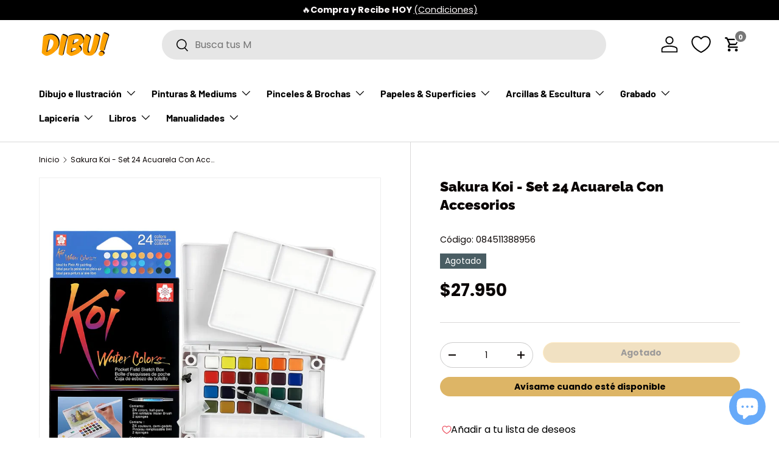

--- FILE ---
content_type: text/html; charset=utf-8
request_url: https://www.dibu.cl/products/sakura-koi-set-acuarelas-24-colores
body_size: 41461
content:
<!doctype html>
<html class="no-js" lang="es" dir="ltr">
<head>

<meta name="facebook-domain-verification" content="1vjm3rptt3ch0co3b8nz58pe0gm2rz" />
  
  <!-- Google tag (gtag.js) -->
<script async src="https://www.googletagmanager.com/gtag/js?id=AW-796920073"></script>
<script>
  window.dataLayer = window.dataLayer || [];
  function gtag(){dataLayer.push(arguments);}
  gtag('js', new Date());

  gtag('config', 'AW-796920073');
</script><meta charset="utf-8">
<meta name="viewport" content="width=device-width,initial-scale=1">
<title>Acuarelas Sakura Koi Set 24 y Water Brush &ndash; Dibu Chile</title><link rel="canonical" href="https://www.dibu.cl/products/sakura-koi-set-acuarelas-24-colores"><link rel="icon" href="//www.dibu.cl/cdn/shop/files/favicon-dibu.png?crop=center&height=48&v=1698758915&width=48" type="image/png">
  <link rel="apple-touch-icon" href="//www.dibu.cl/cdn/shop/files/favicon-dibu.png?crop=center&height=180&v=1698758915&width=180"><meta name="description" content="Sakura Koi, Set de Acuarelas Portátil, 24 Colores en Pastilla, Incluye Caja de Transporte, Esponja y Pincel de Agua Water Brush. Lleva tu Arte a Todos Lados. Compra en tienda y envío a todo Chile."><meta property="og:site_name" content="Dibu Chile">
<meta property="og:url" content="https://www.dibu.cl/products/sakura-koi-set-acuarelas-24-colores">
<meta property="og:title" content="Acuarelas Sakura Koi Set 24 y Water Brush">
<meta property="og:type" content="product">
<meta property="og:description" content="Sakura Koi, Set de Acuarelas Portátil, 24 Colores en Pastilla, Incluye Caja de Transporte, Esponja y Pincel de Agua Water Brush. Lleva tu Arte a Todos Lados. Compra en tienda y envío a todo Chile."><meta property="og:image" content="http://www.dibu.cl/cdn/shop/files/sakura-koi-set-acuarelas-24-colores.jpg?crop=center&height=1200&v=1717796446&width=1200">
  <meta property="og:image:secure_url" content="https://www.dibu.cl/cdn/shop/files/sakura-koi-set-acuarelas-24-colores.jpg?crop=center&height=1200&v=1717796446&width=1200">
  <meta property="og:image:width" content="1500">
  <meta property="og:image:height" content="1500"><meta property="og:price:amount" content="27.950,00">
  <meta property="og:price:currency" content="CLP"><meta name="twitter:card" content="summary_large_image">
<meta name="twitter:title" content="Acuarelas Sakura Koi Set 24 y Water Brush">
<meta name="twitter:description" content="Sakura Koi, Set de Acuarelas Portátil, 24 Colores en Pastilla, Incluye Caja de Transporte, Esponja y Pincel de Agua Water Brush. Lleva tu Arte a Todos Lados. Compra en tienda y envío a todo Chile.">
<style data-shopify>
@font-face {
  font-family: Poppins;
  font-weight: 400;
  font-style: normal;
  font-display: swap;
  src: url("//www.dibu.cl/cdn/fonts/poppins/poppins_n4.0ba78fa5af9b0e1a374041b3ceaadf0a43b41362.woff2") format("woff2"),
       url("//www.dibu.cl/cdn/fonts/poppins/poppins_n4.214741a72ff2596839fc9760ee7a770386cf16ca.woff") format("woff");
}
@font-face {
  font-family: Poppins;
  font-weight: 700;
  font-style: normal;
  font-display: swap;
  src: url("//www.dibu.cl/cdn/fonts/poppins/poppins_n7.56758dcf284489feb014a026f3727f2f20a54626.woff2") format("woff2"),
       url("//www.dibu.cl/cdn/fonts/poppins/poppins_n7.f34f55d9b3d3205d2cd6f64955ff4b36f0cfd8da.woff") format("woff");
}
@font-face {
  font-family: Poppins;
  font-weight: 400;
  font-style: italic;
  font-display: swap;
  src: url("//www.dibu.cl/cdn/fonts/poppins/poppins_i4.846ad1e22474f856bd6b81ba4585a60799a9f5d2.woff2") format("woff2"),
       url("//www.dibu.cl/cdn/fonts/poppins/poppins_i4.56b43284e8b52fc64c1fd271f289a39e8477e9ec.woff") format("woff");
}
@font-face {
  font-family: Poppins;
  font-weight: 700;
  font-style: italic;
  font-display: swap;
  src: url("//www.dibu.cl/cdn/fonts/poppins/poppins_i7.42fd71da11e9d101e1e6c7932199f925f9eea42d.woff2") format("woff2"),
       url("//www.dibu.cl/cdn/fonts/poppins/poppins_i7.ec8499dbd7616004e21155106d13837fff4cf556.woff") format("woff");
}
@font-face {
  font-family: Raleway;
  font-weight: 900;
  font-style: normal;
  font-display: swap;
  src: url("//www.dibu.cl/cdn/fonts/raleway/raleway_n9.259346ec38ffc48d01e8e17ed4cc049b1f170535.woff2") format("woff2"),
       url("//www.dibu.cl/cdn/fonts/raleway/raleway_n9.99d512687b4137f65e71bdf1ce52a546b399ea1a.woff") format("woff");
}
@font-face {
  font-family: Barlow;
  font-weight: 700;
  font-style: normal;
  font-display: swap;
  src: url("//www.dibu.cl/cdn/fonts/barlow/barlow_n7.691d1d11f150e857dcbc1c10ef03d825bc378d81.woff2") format("woff2"),
       url("//www.dibu.cl/cdn/fonts/barlow/barlow_n7.4fdbb1cb7da0e2c2f88492243ffa2b4f91924840.woff") format("woff");
}
:root {
      --bg-color: 255 255 255 / 1.0;
      --bg-color-og: 255 255 255 / 1.0;
      --heading-color: 9 3 2;
      --text-color: 9 3 2;
      --text-color-og: 9 3 2;
      --scrollbar-color: 9 3 2;
      --link-color: 239 160 1;
      --link-color-og: 239 160 1;
      --star-color: 103 170 249;--swatch-border-color-default: 206 205 204;
        --swatch-border-color-active: 132 129 129;
        --swatch-card-size: 24px;
        --swatch-variant-picker-size: 70px;--color-scheme-1-bg: 242 242 242 / 1.0;
      --color-scheme-1-grad: ;
      --color-scheme-1-heading: 9 3 2;
      --color-scheme-1-text: 9 3 2;
      --color-scheme-1-btn-bg: 255 205 106;
      --color-scheme-1-btn-text: 9 3 2;
      --color-scheme-1-btn-bg-hover: 221 181 102;--color-scheme-2-bg: 73 93 99 / 1.0;
      --color-scheme-2-grad: ;
      --color-scheme-2-heading: 255 255 255;
      --color-scheme-2-text: 255 255 255;
      --color-scheme-2-btn-bg: 255 205 106;
      --color-scheme-2-btn-text: 9 3 2;
      --color-scheme-2-btn-bg-hover: 221 181 102;--color-scheme-3-bg: 255 255 255 / 1.0;
      --color-scheme-3-grad: ;
      --color-scheme-3-heading: 9 3 2;
      --color-scheme-3-text: 9 3 2;
      --color-scheme-3-btn-bg: 255 205 106;
      --color-scheme-3-btn-text: 9 3 2;
      --color-scheme-3-btn-bg-hover: 221 181 102;

      --drawer-bg-color: 255 255 255 / 1.0;
      --drawer-text-color: 9 3 2;

      --panel-bg-color: 242 242 242 / 1.0;
      --panel-heading-color: 9 3 2;
      --panel-text-color: 9 3 2;

      --in-stock-text-color: 44 126 63;
      --low-stock-text-color: 210 134 26;
      --very-low-stock-text-color: 180 12 28;
      --no-stock-text-color: 119 119 119;
      --no-stock-backordered-text-color: 119 119 119;

      --error-bg-color: 252 237 238;
      --error-text-color: 180 12 28;
      --success-bg-color: 232 246 234;
      --success-text-color: 44 126 63;
      --info-bg-color: 228 237 250;
      --info-text-color: 26 102 210;

      --heading-font-family: Raleway, sans-serif;
      --heading-font-style: normal;
      --heading-font-weight: 900;
      --heading-scale-start: 4;

      --navigation-font-family: Barlow, sans-serif;
      --navigation-font-style: normal;
      --navigation-font-weight: 700;--heading-text-transform: none;
--subheading-text-transform: none;
      --body-font-family: Poppins, sans-serif;
      --body-font-style: normal;
      --body-font-weight: 400;
      --body-font-size: 16;

      --section-gap: 32;
      --heading-gap: calc(8 * var(--space-unit));--heading-gap: calc(6 * var(--space-unit));--grid-column-gap: 20px;--btn-bg-color: 255 205 106;
      --btn-bg-hover-color: 221 181 102;
      --btn-text-color: 9 3 2;
      --btn-bg-color-og: 255 205 106;
      --btn-text-color-og: 9 3 2;
      --btn-alt-bg-color: 255 205 106;
      --btn-alt-bg-alpha: 1.0;
      --btn-alt-text-color: 9 3 2;
      --btn-border-width: 1px;
      --btn-padding-y: 12px;

      
      --btn-border-radius: 27px;
      

      --btn-lg-border-radius: 50%;
      --btn-icon-border-radius: 50%;
      --input-with-btn-inner-radius: var(--btn-border-radius);

      --input-bg-color: 255 255 255 / 1.0;
      --input-text-color: 9 3 2;
      --input-border-width: 1px;
      --input-border-radius: 26px;
      --textarea-border-radius: 12px;
      --input-border-radius: 27px;
      --input-lg-border-radius: 33px;
      --input-bg-color-diff-3: #f7f7f7;
      --input-bg-color-diff-6: #f0f0f0;

      --modal-border-radius: 4px;
      --modal-overlay-color: 0 0 0;
      --modal-overlay-opacity: 0.4;
      --drawer-border-radius: 4px;
      --overlay-border-radius: 4px;--custom-label-bg-color: 35 2 46;
      --custom-label-text-color: 255 255 255;--sale-label-bg-color: 201 22 21;
      --sale-label-text-color: 255 255 255;--sold-out-label-bg-color: 73 93 99;
      --sold-out-label-text-color: 255 255 255;--preorder-label-bg-color: 103 170 249;
      --preorder-label-text-color: 255 255 255;

      --page-width: 1650px;
      --gutter-sm: 20px;
      --gutter-md: 32px;
      --gutter-lg: 64px;

      --payment-terms-bg-color: #ffffff;

      --coll-card-bg-color: #f7f7f7;
      --coll-card-border-color: rgba(0,0,0,0);
        
          --aos-animate-duration: 0.6s;
        

        
          --aos-min-width: 0;
        
      

      --reading-width: 48em;
    }

    @media (max-width: 769px) {
      :root {
        --reading-width: 36em;
      }
    }
  </style><link rel="stylesheet" href="//www.dibu.cl/cdn/shop/t/5/assets/main.css?v=183055023871693841261704900556">
  <script src="//www.dibu.cl/cdn/shop/t/5/assets/main.js?v=6682958494115610291701466815" defer="defer"></script><link rel="preload" href="//www.dibu.cl/cdn/fonts/poppins/poppins_n4.0ba78fa5af9b0e1a374041b3ceaadf0a43b41362.woff2" as="font" type="font/woff2" crossorigin fetchpriority="high"><link rel="preload" href="//www.dibu.cl/cdn/fonts/raleway/raleway_n9.259346ec38ffc48d01e8e17ed4cc049b1f170535.woff2" as="font" type="font/woff2" crossorigin fetchpriority="high"><link rel="stylesheet" href="//www.dibu.cl/cdn/shop/t/5/assets/swatches.css?v=43168066433955798811701466822" media="print" onload="this.media='all'">
    <noscript><link rel="stylesheet" href="//www.dibu.cl/cdn/shop/t/5/assets/swatches.css?v=43168066433955798811701466822"></noscript><script>window.performance && window.performance.mark && window.performance.mark('shopify.content_for_header.start');</script><meta name="google-site-verification" content="K8Ee9qEpbGmtWOunaT-GioxUFxyzf8v3k7Ggzr7neUQ">
<meta id="shopify-digital-wallet" name="shopify-digital-wallet" content="/58551861308/digital_wallets/dialog">
<link rel="alternate" type="application/json+oembed" href="https://www.dibu.cl/products/sakura-koi-set-acuarelas-24-colores.oembed">
<script async="async" src="/checkouts/internal/preloads.js?locale=es-CL"></script>
<script id="shopify-features" type="application/json">{"accessToken":"5ce08cd92b1296872ab2cec370af1b58","betas":["rich-media-storefront-analytics"],"domain":"www.dibu.cl","predictiveSearch":true,"shopId":58551861308,"locale":"es"}</script>
<script>var Shopify = Shopify || {};
Shopify.shop = "dibu-cl.myshopify.com";
Shopify.locale = "es";
Shopify.currency = {"active":"CLP","rate":"1.0"};
Shopify.country = "CL";
Shopify.theme = {"name":"Dibu 2024 - Lobo Creaciones","id":127033376828,"schema_name":"Enterprise","schema_version":"1.3.1","theme_store_id":null,"role":"main"};
Shopify.theme.handle = "null";
Shopify.theme.style = {"id":null,"handle":null};
Shopify.cdnHost = "www.dibu.cl/cdn";
Shopify.routes = Shopify.routes || {};
Shopify.routes.root = "/";</script>
<script type="module">!function(o){(o.Shopify=o.Shopify||{}).modules=!0}(window);</script>
<script>!function(o){function n(){var o=[];function n(){o.push(Array.prototype.slice.apply(arguments))}return n.q=o,n}var t=o.Shopify=o.Shopify||{};t.loadFeatures=n(),t.autoloadFeatures=n()}(window);</script>
<script id="shop-js-analytics" type="application/json">{"pageType":"product"}</script>
<script defer="defer" async type="module" src="//www.dibu.cl/cdn/shopifycloud/shop-js/modules/v2/client.init-shop-cart-sync_VZ5V36SI.es.esm.js"></script>
<script defer="defer" async type="module" src="//www.dibu.cl/cdn/shopifycloud/shop-js/modules/v2/chunk.common_B-reFIwy.esm.js"></script>
<script type="module">
  await import("//www.dibu.cl/cdn/shopifycloud/shop-js/modules/v2/client.init-shop-cart-sync_VZ5V36SI.es.esm.js");
await import("//www.dibu.cl/cdn/shopifycloud/shop-js/modules/v2/chunk.common_B-reFIwy.esm.js");

  window.Shopify.SignInWithShop?.initShopCartSync?.({"fedCMEnabled":true,"windoidEnabled":true});

</script>
<script>(function() {
  var isLoaded = false;
  function asyncLoad() {
    if (isLoaded) return;
    isLoaded = true;
    var urls = ["https:\/\/loox.io\/widget\/9gWheVACK9\/loox.1702072842407.js?shop=dibu-cl.myshopify.com","https:\/\/d1639lhkj5l89m.cloudfront.net\/js\/storefront\/uppromote.js?shop=dibu-cl.myshopify.com","https:\/\/tools.luckyorange.com\/core\/lo.js?site-id=8f80dc89\u0026shop=dibu-cl.myshopify.com","https:\/\/geostock.nyc3.digitaloceanspaces.com\/js\/inventoryLocation.js?shop=dibu-cl.myshopify.com","https:\/\/inventory-info.nyc3.cdn.digitaloceanspaces.com\/js\/inventoryLocation.js?shop=dibu-cl.myshopify.com"];
    for (var i = 0; i < urls.length; i++) {
      var s = document.createElement('script');
      s.type = 'text/javascript';
      s.async = true;
      s.src = urls[i];
      var x = document.getElementsByTagName('script')[0];
      x.parentNode.insertBefore(s, x);
    }
  };
  if(window.attachEvent) {
    window.attachEvent('onload', asyncLoad);
  } else {
    window.addEventListener('load', asyncLoad, false);
  }
})();</script>
<script id="__st">var __st={"a":58551861308,"offset":-10800,"reqid":"a7cae930-082a-4e94-a82e-858af044f9e2-1762438980","pageurl":"www.dibu.cl\/products\/sakura-koi-set-acuarelas-24-colores","u":"3d98ee1ceee6","p":"product","rtyp":"product","rid":7217217208380};</script>
<script>window.ShopifyPaypalV4VisibilityTracking = true;</script>
<script id="captcha-bootstrap">!function(){'use strict';const t='contact',e='account',n='new_comment',o=[[t,t],['blogs',n],['comments',n],[t,'customer']],c=[[e,'customer_login'],[e,'guest_login'],[e,'recover_customer_password'],[e,'create_customer']],r=t=>t.map((([t,e])=>`form[action*='/${t}']:not([data-nocaptcha='true']) input[name='form_type'][value='${e}']`)).join(','),a=t=>()=>t?[...document.querySelectorAll(t)].map((t=>t.form)):[];function s(){const t=[...o],e=r(t);return a(e)}const i='password',u='form_key',d=['recaptcha-v3-token','g-recaptcha-response','h-captcha-response',i],f=()=>{try{return window.sessionStorage}catch{return}},m='__shopify_v',_=t=>t.elements[u];function p(t,e,n=!1){try{const o=window.sessionStorage,c=JSON.parse(o.getItem(e)),{data:r}=function(t){const{data:e,action:n}=t;return t[m]||n?{data:e,action:n}:{data:t,action:n}}(c);for(const[e,n]of Object.entries(r))t.elements[e]&&(t.elements[e].value=n);n&&o.removeItem(e)}catch(o){console.error('form repopulation failed',{error:o})}}const l='form_type',E='cptcha';function T(t){t.dataset[E]=!0}const w=window,h=w.document,L='Shopify',v='ce_forms',y='captcha';let A=!1;((t,e)=>{const n=(g='f06e6c50-85a8-45c8-87d0-21a2b65856fe',I='https://cdn.shopify.com/shopifycloud/storefront-forms-hcaptcha/ce_storefront_forms_captcha_hcaptcha.v1.5.2.iife.js',D={infoText:'Protegido por hCaptcha',privacyText:'Privacidad',termsText:'Términos'},(t,e,n)=>{const o=w[L][v],c=o.bindForm;if(c)return c(t,g,e,D).then(n);var r;o.q.push([[t,g,e,D],n]),r=I,A||(h.body.append(Object.assign(h.createElement('script'),{id:'captcha-provider',async:!0,src:r})),A=!0)});var g,I,D;w[L]=w[L]||{},w[L][v]=w[L][v]||{},w[L][v].q=[],w[L][y]=w[L][y]||{},w[L][y].protect=function(t,e){n(t,void 0,e),T(t)},Object.freeze(w[L][y]),function(t,e,n,w,h,L){const[v,y,A,g]=function(t,e,n){const i=e?o:[],u=t?c:[],d=[...i,...u],f=r(d),m=r(i),_=r(d.filter((([t,e])=>n.includes(e))));return[a(f),a(m),a(_),s()]}(w,h,L),I=t=>{const e=t.target;return e instanceof HTMLFormElement?e:e&&e.form},D=t=>v().includes(t);t.addEventListener('submit',(t=>{const e=I(t);if(!e)return;const n=D(e)&&!e.dataset.hcaptchaBound&&!e.dataset.recaptchaBound,o=_(e),c=g().includes(e)&&(!o||!o.value);(n||c)&&t.preventDefault(),c&&!n&&(function(t){try{if(!f())return;!function(t){const e=f();if(!e)return;const n=_(t);if(!n)return;const o=n.value;o&&e.removeItem(o)}(t);const e=Array.from(Array(32),(()=>Math.random().toString(36)[2])).join('');!function(t,e){_(t)||t.append(Object.assign(document.createElement('input'),{type:'hidden',name:u})),t.elements[u].value=e}(t,e),function(t,e){const n=f();if(!n)return;const o=[...t.querySelectorAll(`input[type='${i}']`)].map((({name:t})=>t)),c=[...d,...o],r={};for(const[a,s]of new FormData(t).entries())c.includes(a)||(r[a]=s);n.setItem(e,JSON.stringify({[m]:1,action:t.action,data:r}))}(t,e)}catch(e){console.error('failed to persist form',e)}}(e),e.submit())}));const S=(t,e)=>{t&&!t.dataset[E]&&(n(t,e.some((e=>e===t))),T(t))};for(const o of['focusin','change'])t.addEventListener(o,(t=>{const e=I(t);D(e)&&S(e,y())}));const B=e.get('form_key'),M=e.get(l),P=B&&M;t.addEventListener('DOMContentLoaded',(()=>{const t=y();if(P)for(const e of t)e.elements[l].value===M&&p(e,B);[...new Set([...A(),...v().filter((t=>'true'===t.dataset.shopifyCaptcha))])].forEach((e=>S(e,t)))}))}(h,new URLSearchParams(w.location.search),n,t,e,['guest_login'])})(!0,!0)}();</script>
<script integrity="sha256-52AcMU7V7pcBOXWImdc/TAGTFKeNjmkeM1Pvks/DTgc=" data-source-attribution="shopify.loadfeatures" defer="defer" src="//www.dibu.cl/cdn/shopifycloud/storefront/assets/storefront/load_feature-81c60534.js" crossorigin="anonymous"></script>
<script data-source-attribution="shopify.dynamic_checkout.dynamic.init">var Shopify=Shopify||{};Shopify.PaymentButton=Shopify.PaymentButton||{isStorefrontPortableWallets:!0,init:function(){window.Shopify.PaymentButton.init=function(){};var t=document.createElement("script");t.src="https://www.dibu.cl/cdn/shopifycloud/portable-wallets/latest/portable-wallets.es.js",t.type="module",document.head.appendChild(t)}};
</script>
<script data-source-attribution="shopify.dynamic_checkout.buyer_consent">
  function portableWalletsHideBuyerConsent(e){var t=document.getElementById("shopify-buyer-consent"),n=document.getElementById("shopify-subscription-policy-button");t&&n&&(t.classList.add("hidden"),t.setAttribute("aria-hidden","true"),n.removeEventListener("click",e))}function portableWalletsShowBuyerConsent(e){var t=document.getElementById("shopify-buyer-consent"),n=document.getElementById("shopify-subscription-policy-button");t&&n&&(t.classList.remove("hidden"),t.removeAttribute("aria-hidden"),n.addEventListener("click",e))}window.Shopify?.PaymentButton&&(window.Shopify.PaymentButton.hideBuyerConsent=portableWalletsHideBuyerConsent,window.Shopify.PaymentButton.showBuyerConsent=portableWalletsShowBuyerConsent);
</script>
<script data-source-attribution="shopify.dynamic_checkout.cart.bootstrap">document.addEventListener("DOMContentLoaded",(function(){function t(){return document.querySelector("shopify-accelerated-checkout-cart, shopify-accelerated-checkout")}if(t())Shopify.PaymentButton.init();else{new MutationObserver((function(e,n){t()&&(Shopify.PaymentButton.init(),n.disconnect())})).observe(document.body,{childList:!0,subtree:!0})}}));
</script>
<script id="sections-script" data-sections="header,footer" defer="defer" src="//www.dibu.cl/cdn/shop/t/5/compiled_assets/scripts.js?8605"></script>
<script>window.performance && window.performance.mark && window.performance.mark('shopify.content_for_header.end');</script>
<script src="//www.dibu.cl/cdn/shop/t/5/assets/blur-messages.js?v=98620774460636405321701466816" defer="defer"></script>
    <script src="//www.dibu.cl/cdn/shop/t/5/assets/animate-on-scroll.js?v=15249566486942820451701466816" defer="defer"></script>
    <link rel="stylesheet" href="//www.dibu.cl/cdn/shop/t/5/assets/animate-on-scroll.css?v=116194678796051782541701466815">
  

  <script>document.documentElement.className = document.documentElement.className.replace('no-js', 'js');</script><!-- CC Custom Head Start --><!-- CC Custom Head End --><!-- BEGIN app block: shopify://apps/frequently-bought/blocks/app-embed-block/b1a8cbea-c844-4842-9529-7c62dbab1b1f --><script>
    window.codeblackbelt = window.codeblackbelt || {};
    window.codeblackbelt.shop = window.codeblackbelt.shop || 'dibu-cl.myshopify.com';
    
        window.codeblackbelt.productId = 7217217208380;</script><script src="//cdn.codeblackbelt.com/widgets/frequently-bought-together/main.min.js?version=2025110611-0300" async></script>
 <!-- END app block --><!-- BEGIN app block: shopify://apps/multi-location-inv/blocks/app-embed/982328e1-99f7-4a7e-8266-6aed71bf0021 -->
  
    <script src="https://cdn.shopify.com/extensions/019a53ad-d7c6-7d36-b70c-c6729403e4fd/inventory-info-theme-exrtensions-150/assets/common.bundle.js"></script>
  

<style>
  .iia-icon svg{height:18px;width:18px}.iia-disabled-button{pointer-events:none}.iia-hidden {display: none;}
</style>
<script>
      window.inventoryInfo = window.inventoryInfo || {};
      window.inventoryInfo.shop = window.inventoryInfo.shop || {};
      window.inventoryInfo.shop.shopifyDomain = 'dibu-cl.myshopify.com';
      window.inventoryInfo.shop.locale = 'es';
      window.inventoryInfo.pageType = 'product';
      
        window.inventoryInfo.settings = {"onBoarding":{"theme":{"themeSelectionStep":{"complete":true,"data":{"themeId":"127033376828"}},"appEmbedStep":{"skipped":true},"productPageStep":{"skipped":true}}},"uiEnabled":true,"header":"Stock por Tiendas","description":"* stock actualizado cada 30 minutos.","hideLocationDetails":true,"drawer":false,"threshold":true,"stockMessageRules":[{"operator":"<=","qty":1,"msg":"{{location-name}} - {{threshold-message}}","threshold":"Sin Stock","titleMsg":"<span class='iiaLocation' style='font-weight: normal; color: #000000'>Seaside Market</span> - <span class='iiaStockThreshold' >Sin Stock</span>"},{"operator":"<=","qty":3,"msg":"{{location-name}} - {{threshold-message}}","threshold":"Bajo stock","titleMsg":"<span class='iiaLocation' style='font-weight: normal; color: #000000'>Highland Grocery</span> - <span class='iiaStockThreshold' >Bajo stock</span>"},{"operator":">=","qty":4,"msg":"{{location-name}} - {{threshold-message}}","threshold":"Disponible","titleMsg":"<span class='iiaLocation' style='font-weight: normal; color: #000000'>City Centre Plaza</span> - <span class='iiaStockThreshold' >Disponible</span>"}]};
        
          window.inventoryInfo.locationSettings = {"details":[{"id":64548470844,"isPrimary":false}]};
        
      
      
</script>




 
 


  <script> 
      window.inventoryInfo = window.inventoryInfo || {};
      window.inventoryInfo.product = window.inventoryInfo.product || {}
      window.inventoryInfo.product.title = "Sakura Koi - Set 24 Acuarela Con Accesorios";
      window.inventoryInfo.product.handle = "sakura-koi-set-acuarelas-24-colores";
      window.inventoryInfo.product.id = 7217217208380;
      window.inventoryInfo.product.selectedVairant = 40863412551740;
      window.inventoryInfo.product.defaultVariantOnly = true
      window.inventoryInfo.markets = window.inventoryInfo.markets || {};
      window.inventoryInfo.markets.isoCode = 'CL';
      window.inventoryInfo.product.variants = window.inventoryInfo.product.variants || []; 
      
          window.inventoryInfo.product.variants.push({id:40863412551740, 
                                                      title:"Default Title", 
                                                      available:false,
                                                      incoming: false,
                                                      incomingDate: null
                                                     });
      
       
    </script>

    


 
 
    
      
          <script src="https://cdn.shopify.com/extensions/019a53ad-d7c6-7d36-b70c-c6729403e4fd/inventory-info-theme-exrtensions-150/assets/main.bundle.js"></script>
      
    

<!-- END app block --><!-- BEGIN app block: shopify://apps/ufe-cross-sell-upsell-bundle/blocks/app-embed/588d2ac5-62f3-4ccd-8638-da98ec61fa90 -->



<script>
  window.isUfeInstalled = true;
  
  window.ufeStore = {
    collections: [276285128764,290384019516,276366983228,276441759804,279214260284],
    tags: '202408_Dia_Infancia,Acuarela,IMG1.0,IMG2.0,Pinturas &amp; Mediums,Regalo,SAMEDAY'.split(','),
    selectedVariantId: 40863412551740,
    moneyFormat: "${{ amount_with_comma_separator }}",
    moneyFormatWithCurrency: "${{ amount_with_comma_separator }}",
    currency: "CLP",
    customerId: null,
    productAvailable: null,
    productMapping: [],
    meta: {
        pageType: 'product' ,
        productId: 7217217208380 ,
        selectedVariantId: 40863412551740,
        collectionId: null
    }
  }
  


  
    window.ufeStore.cartTotal = 0;
    window.ufeStore.cart = {"note":null,"attributes":{},"original_total_price":0,"total_price":0,"total_discount":0,"total_weight":0.0,"item_count":0,"items":[],"requires_shipping":false,"currency":"CLP","items_subtotal_price":0,"cart_level_discount_applications":[],"checkout_charge_amount":0},
    
  

   window.ufeStore.localization = {};
  
  

  window.ufeStore.localization.availableCountries = ["CL"];
  window.ufeStore.localization.availableLanguages = ["es"];

  console.log("%c UFE: Funnel Engines ⚡️ Full Throttle 🦾😎!", 'font-weight: bold; letter-spacing: 2px; font-family: system-ui, -apple-system, BlinkMacSystemFont, "Segoe UI", "Roboto", "Oxygen", "Ubuntu", Arial, sans-serif;font-size: 20px;color: rgb(25, 124, 255); text-shadow: 1px 1px 0 rgb(62, 246, 255)');
  console.log(`%c \n Funnels on Dibu Chile is powered by Upsell Funnel Engine. \n  \n   → Positive ROI Guaranteed \n   → #1 Upsell Funnel App\n   → Increased AOV & LTV\n   → All-In-One Upsell & Cross Sell\n  \n Know more: https://helixo.co/ufe \n\n  \n  `,'font-size: 12px;font-family: monospace;padding: 1px 2px;line-height: 1');
   
</script>


<script async src="https://ufe.helixo.co/scripts/sdk.min.js?shop=dibu-cl.myshopify.com"></script><!-- END app block --><script src="https://cdn.shopify.com/extensions/ec6bac21-acda-4135-8fd9-18ea0cfb1e46/kbite-back-in-stock-notify-me-65/assets/cartbite-embed.js" type="text/javascript" defer="defer"></script>
<script src="https://cdn.shopify.com/extensions/4fa7eec9-8cb6-4ec0-8341-4b67c9e264e6/referrly-affiliate-marketing-57/assets/affiliatery-embed.js" type="text/javascript" defer="defer"></script>
<link href="https://cdn.shopify.com/extensions/019a5905-2a62-733d-8d90-9c16e28e9743/swish-app-215/assets/component-wishlist-button-block.css" rel="stylesheet" type="text/css" media="all">
<script src="https://cdn.shopify.com/extensions/7bc9bb47-adfa-4267-963e-cadee5096caf/inbox-1252/assets/inbox-chat-loader.js" type="text/javascript" defer="defer"></script>
<link href="https://monorail-edge.shopifysvc.com" rel="dns-prefetch">
<script>(function(){if ("sendBeacon" in navigator && "performance" in window) {try {var session_token_from_headers = performance.getEntriesByType('navigation')[0].serverTiming.find(x => x.name == '_s').description;} catch {var session_token_from_headers = undefined;}var session_cookie_matches = document.cookie.match(/_shopify_s=([^;]*)/);var session_token_from_cookie = session_cookie_matches && session_cookie_matches.length === 2 ? session_cookie_matches[1] : "";var session_token = session_token_from_headers || session_token_from_cookie || "";function handle_abandonment_event(e) {var entries = performance.getEntries().filter(function(entry) {return /monorail-edge.shopifysvc.com/.test(entry.name);});if (!window.abandonment_tracked && entries.length === 0) {window.abandonment_tracked = true;var currentMs = Date.now();var navigation_start = performance.timing.navigationStart;var payload = {shop_id: 58551861308,url: window.location.href,navigation_start,duration: currentMs - navigation_start,session_token,page_type: "product"};window.navigator.sendBeacon("https://monorail-edge.shopifysvc.com/v1/produce", JSON.stringify({schema_id: "online_store_buyer_site_abandonment/1.1",payload: payload,metadata: {event_created_at_ms: currentMs,event_sent_at_ms: currentMs}}));}}window.addEventListener('pagehide', handle_abandonment_event);}}());</script>
<script id="web-pixels-manager-setup">(function e(e,d,r,n,o){if(void 0===o&&(o={}),!Boolean(null===(a=null===(i=window.Shopify)||void 0===i?void 0:i.analytics)||void 0===a?void 0:a.replayQueue)){var i,a;window.Shopify=window.Shopify||{};var t=window.Shopify;t.analytics=t.analytics||{};var s=t.analytics;s.replayQueue=[],s.publish=function(e,d,r){return s.replayQueue.push([e,d,r]),!0};try{self.performance.mark("wpm:start")}catch(e){}var l=function(){var e={modern:/Edge?\/(1{2}[4-9]|1[2-9]\d|[2-9]\d{2}|\d{4,})\.\d+(\.\d+|)|Firefox\/(1{2}[4-9]|1[2-9]\d|[2-9]\d{2}|\d{4,})\.\d+(\.\d+|)|Chrom(ium|e)\/(9{2}|\d{3,})\.\d+(\.\d+|)|(Maci|X1{2}).+ Version\/(15\.\d+|(1[6-9]|[2-9]\d|\d{3,})\.\d+)([,.]\d+|)( \(\w+\)|)( Mobile\/\w+|) Safari\/|Chrome.+OPR\/(9{2}|\d{3,})\.\d+\.\d+|(CPU[ +]OS|iPhone[ +]OS|CPU[ +]iPhone|CPU IPhone OS|CPU iPad OS)[ +]+(15[._]\d+|(1[6-9]|[2-9]\d|\d{3,})[._]\d+)([._]\d+|)|Android:?[ /-](13[3-9]|1[4-9]\d|[2-9]\d{2}|\d{4,})(\.\d+|)(\.\d+|)|Android.+Firefox\/(13[5-9]|1[4-9]\d|[2-9]\d{2}|\d{4,})\.\d+(\.\d+|)|Android.+Chrom(ium|e)\/(13[3-9]|1[4-9]\d|[2-9]\d{2}|\d{4,})\.\d+(\.\d+|)|SamsungBrowser\/([2-9]\d|\d{3,})\.\d+/,legacy:/Edge?\/(1[6-9]|[2-9]\d|\d{3,})\.\d+(\.\d+|)|Firefox\/(5[4-9]|[6-9]\d|\d{3,})\.\d+(\.\d+|)|Chrom(ium|e)\/(5[1-9]|[6-9]\d|\d{3,})\.\d+(\.\d+|)([\d.]+$|.*Safari\/(?![\d.]+ Edge\/[\d.]+$))|(Maci|X1{2}).+ Version\/(10\.\d+|(1[1-9]|[2-9]\d|\d{3,})\.\d+)([,.]\d+|)( \(\w+\)|)( Mobile\/\w+|) Safari\/|Chrome.+OPR\/(3[89]|[4-9]\d|\d{3,})\.\d+\.\d+|(CPU[ +]OS|iPhone[ +]OS|CPU[ +]iPhone|CPU IPhone OS|CPU iPad OS)[ +]+(10[._]\d+|(1[1-9]|[2-9]\d|\d{3,})[._]\d+)([._]\d+|)|Android:?[ /-](13[3-9]|1[4-9]\d|[2-9]\d{2}|\d{4,})(\.\d+|)(\.\d+|)|Mobile Safari.+OPR\/([89]\d|\d{3,})\.\d+\.\d+|Android.+Firefox\/(13[5-9]|1[4-9]\d|[2-9]\d{2}|\d{4,})\.\d+(\.\d+|)|Android.+Chrom(ium|e)\/(13[3-9]|1[4-9]\d|[2-9]\d{2}|\d{4,})\.\d+(\.\d+|)|Android.+(UC? ?Browser|UCWEB|U3)[ /]?(15\.([5-9]|\d{2,})|(1[6-9]|[2-9]\d|\d{3,})\.\d+)\.\d+|SamsungBrowser\/(5\.\d+|([6-9]|\d{2,})\.\d+)|Android.+MQ{2}Browser\/(14(\.(9|\d{2,})|)|(1[5-9]|[2-9]\d|\d{3,})(\.\d+|))(\.\d+|)|K[Aa][Ii]OS\/(3\.\d+|([4-9]|\d{2,})\.\d+)(\.\d+|)/},d=e.modern,r=e.legacy,n=navigator.userAgent;return n.match(d)?"modern":n.match(r)?"legacy":"unknown"}(),u="modern"===l?"modern":"legacy",c=(null!=n?n:{modern:"",legacy:""})[u],f=function(e){return[e.baseUrl,"/wpm","/b",e.hashVersion,"modern"===e.buildTarget?"m":"l",".js"].join("")}({baseUrl:d,hashVersion:r,buildTarget:u}),m=function(e){var d=e.version,r=e.bundleTarget,n=e.surface,o=e.pageUrl,i=e.monorailEndpoint;return{emit:function(e){var a=e.status,t=e.errorMsg,s=(new Date).getTime(),l=JSON.stringify({metadata:{event_sent_at_ms:s},events:[{schema_id:"web_pixels_manager_load/3.1",payload:{version:d,bundle_target:r,page_url:o,status:a,surface:n,error_msg:t},metadata:{event_created_at_ms:s}}]});if(!i)return console&&console.warn&&console.warn("[Web Pixels Manager] No Monorail endpoint provided, skipping logging."),!1;try{return self.navigator.sendBeacon.bind(self.navigator)(i,l)}catch(e){}var u=new XMLHttpRequest;try{return u.open("POST",i,!0),u.setRequestHeader("Content-Type","text/plain"),u.send(l),!0}catch(e){return console&&console.warn&&console.warn("[Web Pixels Manager] Got an unhandled error while logging to Monorail."),!1}}}}({version:r,bundleTarget:l,surface:e.surface,pageUrl:self.location.href,monorailEndpoint:e.monorailEndpoint});try{o.browserTarget=l,function(e){var d=e.src,r=e.async,n=void 0===r||r,o=e.onload,i=e.onerror,a=e.sri,t=e.scriptDataAttributes,s=void 0===t?{}:t,l=document.createElement("script"),u=document.querySelector("head"),c=document.querySelector("body");if(l.async=n,l.src=d,a&&(l.integrity=a,l.crossOrigin="anonymous"),s)for(var f in s)if(Object.prototype.hasOwnProperty.call(s,f))try{l.dataset[f]=s[f]}catch(e){}if(o&&l.addEventListener("load",o),i&&l.addEventListener("error",i),u)u.appendChild(l);else{if(!c)throw new Error("Did not find a head or body element to append the script");c.appendChild(l)}}({src:f,async:!0,onload:function(){if(!function(){var e,d;return Boolean(null===(d=null===(e=window.Shopify)||void 0===e?void 0:e.analytics)||void 0===d?void 0:d.initialized)}()){var d=window.webPixelsManager.init(e)||void 0;if(d){var r=window.Shopify.analytics;r.replayQueue.forEach((function(e){var r=e[0],n=e[1],o=e[2];d.publishCustomEvent(r,n,o)})),r.replayQueue=[],r.publish=d.publishCustomEvent,r.visitor=d.visitor,r.initialized=!0}}},onerror:function(){return m.emit({status:"failed",errorMsg:"".concat(f," has failed to load")})},sri:function(e){var d=/^sha384-[A-Za-z0-9+/=]+$/;return"string"==typeof e&&d.test(e)}(c)?c:"",scriptDataAttributes:o}),m.emit({status:"loading"})}catch(e){m.emit({status:"failed",errorMsg:(null==e?void 0:e.message)||"Unknown error"})}}})({shopId: 58551861308,storefrontBaseUrl: "https://www.dibu.cl",extensionsBaseUrl: "https://extensions.shopifycdn.com/cdn/shopifycloud/web-pixels-manager",monorailEndpoint: "https://monorail-edge.shopifysvc.com/unstable/produce_batch",surface: "storefront-renderer",enabledBetaFlags: ["2dca8a86"],webPixelsConfigList: [{"id":"1024819260","configuration":"{\"shopId\":\"130961\"}","eventPayloadVersion":"v1","runtimeContext":"STRICT","scriptVersion":"b1c53765fa4d5a5a6c7b7368985b3ff1","type":"APP","apiClientId":2773553,"privacyPurposes":[],"dataSharingAdjustments":{"protectedCustomerApprovalScopes":["read_customer_address","read_customer_email","read_customer_name","read_customer_personal_data","read_customer_phone"]}},{"id":"948502588","configuration":"{\"shop\":\"dibu-cl.myshopify.com\"}","eventPayloadVersion":"v1","runtimeContext":"STRICT","scriptVersion":"94b80d6b5f8a2309cad897219cb9737f","type":"APP","apiClientId":3090431,"privacyPurposes":["ANALYTICS","MARKETING","SALE_OF_DATA"],"dataSharingAdjustments":{"protectedCustomerApprovalScopes":["read_customer_address","read_customer_email","read_customer_name","read_customer_personal_data","read_customer_phone"]}},{"id":"466092092","configuration":"{\"accountID\":\"58551861308\"}","eventPayloadVersion":"v1","runtimeContext":"STRICT","scriptVersion":"d7d64341679fcfe8ca26ee5e4b0b7e78","type":"APP","apiClientId":5263155,"privacyPurposes":[],"dataSharingAdjustments":{"protectedCustomerApprovalScopes":["read_customer_address","read_customer_email","read_customer_name","read_customer_personal_data","read_customer_phone"]}},{"id":"389152828","configuration":"{\"config\":\"{\\\"pixel_id\\\":\\\"G-N1LX815T6F\\\",\\\"target_country\\\":\\\"CL\\\",\\\"gtag_events\\\":[{\\\"type\\\":\\\"search\\\",\\\"action_label\\\":[\\\"G-N1LX815T6F\\\",\\\"AW-796920073\\\/y0B0CIiguYcZEImSgPwC\\\"]},{\\\"type\\\":\\\"begin_checkout\\\",\\\"action_label\\\":[\\\"G-N1LX815T6F\\\",\\\"AW-796920073\\\/5s_sCI6guYcZEImSgPwC\\\"]},{\\\"type\\\":\\\"view_item\\\",\\\"action_label\\\":[\\\"G-N1LX815T6F\\\",\\\"AW-796920073\\\/QipzCImeuYcZEImSgPwC\\\",\\\"MC-ZXG28F3ZJC\\\"]},{\\\"type\\\":\\\"purchase\\\",\\\"action_label\\\":[\\\"G-N1LX815T6F\\\",\\\"AW-796920073\\\/40kECIOeuYcZEImSgPwC\\\",\\\"MC-ZXG28F3ZJC\\\"]},{\\\"type\\\":\\\"page_view\\\",\\\"action_label\\\":[\\\"G-N1LX815T6F\\\",\\\"AW-796920073\\\/r0O_CIaeuYcZEImSgPwC\\\",\\\"MC-ZXG28F3ZJC\\\"]},{\\\"type\\\":\\\"add_payment_info\\\",\\\"action_label\\\":[\\\"G-N1LX815T6F\\\",\\\"AW-796920073\\\/wJPCCJGguYcZEImSgPwC\\\"]},{\\\"type\\\":\\\"add_to_cart\\\",\\\"action_label\\\":[\\\"G-N1LX815T6F\\\",\\\"AW-796920073\\\/3PFDCIuguYcZEImSgPwC\\\"]}],\\\"enable_monitoring_mode\\\":false}\"}","eventPayloadVersion":"v1","runtimeContext":"OPEN","scriptVersion":"b2a88bafab3e21179ed38636efcd8a93","type":"APP","apiClientId":1780363,"privacyPurposes":[],"dataSharingAdjustments":{"protectedCustomerApprovalScopes":["read_customer_address","read_customer_email","read_customer_name","read_customer_personal_data","read_customer_phone"]}},{"id":"365330492","configuration":"{\"accountID\":\"58551861308\"}","eventPayloadVersion":"v1","runtimeContext":"STRICT","scriptVersion":"59389e4b66b8444b4ffb640231274ffe","type":"APP","apiClientId":4646003,"privacyPurposes":[],"dataSharingAdjustments":{"protectedCustomerApprovalScopes":["read_customer_email","read_customer_name","read_customer_personal_data","read_customer_phone"]}},{"id":"315523132","configuration":"{\"pixelCode\":\"CME1L0RC77UCRGJEOQMG\"}","eventPayloadVersion":"v1","runtimeContext":"STRICT","scriptVersion":"22e92c2ad45662f435e4801458fb78cc","type":"APP","apiClientId":4383523,"privacyPurposes":["ANALYTICS","MARKETING","SALE_OF_DATA"],"dataSharingAdjustments":{"protectedCustomerApprovalScopes":["read_customer_address","read_customer_email","read_customer_name","read_customer_personal_data","read_customer_phone"]}},{"id":"188481596","configuration":"{\"siteId\":\"8f80dc89\",\"environment\":\"production\",\"isPlusUser\":\"false\"}","eventPayloadVersion":"v1","runtimeContext":"STRICT","scriptVersion":"5ae6f0c082585bbe376d905b77e68623","type":"APP","apiClientId":187969,"privacyPurposes":["ANALYTICS","MARKETING"],"capabilities":["advanced_dom_events"],"dataSharingAdjustments":{"protectedCustomerApprovalScopes":[]}},{"id":"153387068","configuration":"{\"pixel_id\":\"756925059627972\",\"pixel_type\":\"facebook_pixel\",\"metaapp_system_user_token\":\"-\"}","eventPayloadVersion":"v1","runtimeContext":"OPEN","scriptVersion":"ca16bc87fe92b6042fbaa3acc2fbdaa6","type":"APP","apiClientId":2329312,"privacyPurposes":["ANALYTICS","MARKETING","SALE_OF_DATA"],"dataSharingAdjustments":{"protectedCustomerApprovalScopes":["read_customer_address","read_customer_email","read_customer_name","read_customer_personal_data","read_customer_phone"]}},{"id":"shopify-app-pixel","configuration":"{}","eventPayloadVersion":"v1","runtimeContext":"STRICT","scriptVersion":"0450","apiClientId":"shopify-pixel","type":"APP","privacyPurposes":["ANALYTICS","MARKETING"]},{"id":"shopify-custom-pixel","eventPayloadVersion":"v1","runtimeContext":"LAX","scriptVersion":"0450","apiClientId":"shopify-pixel","type":"CUSTOM","privacyPurposes":["ANALYTICS","MARKETING"]}],isMerchantRequest: false,initData: {"shop":{"name":"Dibu Chile","paymentSettings":{"currencyCode":"CLP"},"myshopifyDomain":"dibu-cl.myshopify.com","countryCode":"CL","storefrontUrl":"https:\/\/www.dibu.cl"},"customer":null,"cart":null,"checkout":null,"productVariants":[{"price":{"amount":27950.0,"currencyCode":"CLP"},"product":{"title":"Sakura Koi - Set 24 Acuarela Con Accesorios","vendor":"Sakura","id":"7217217208380","untranslatedTitle":"Sakura Koi - Set 24 Acuarela Con Accesorios","url":"\/products\/sakura-koi-set-acuarelas-24-colores","type":"Acuarelas"},"id":"40863412551740","image":{"src":"\/\/www.dibu.cl\/cdn\/shop\/files\/sakura-koi-set-acuarelas-24-colores.jpg?v=1717796446"},"sku":"1548198286387","title":"Default Title","untranslatedTitle":"Default Title"}],"purchasingCompany":null},},"https://www.dibu.cl/cdn","5303c62bw494ab25dp0d72f2dcm48e21f5a",{"modern":"","legacy":""},{"shopId":"58551861308","storefrontBaseUrl":"https:\/\/www.dibu.cl","extensionBaseUrl":"https:\/\/extensions.shopifycdn.com\/cdn\/shopifycloud\/web-pixels-manager","surface":"storefront-renderer","enabledBetaFlags":"[\"2dca8a86\"]","isMerchantRequest":"false","hashVersion":"5303c62bw494ab25dp0d72f2dcm48e21f5a","publish":"custom","events":"[[\"page_viewed\",{}],[\"product_viewed\",{\"productVariant\":{\"price\":{\"amount\":27950.0,\"currencyCode\":\"CLP\"},\"product\":{\"title\":\"Sakura Koi - Set 24 Acuarela Con Accesorios\",\"vendor\":\"Sakura\",\"id\":\"7217217208380\",\"untranslatedTitle\":\"Sakura Koi - Set 24 Acuarela Con Accesorios\",\"url\":\"\/products\/sakura-koi-set-acuarelas-24-colores\",\"type\":\"Acuarelas\"},\"id\":\"40863412551740\",\"image\":{\"src\":\"\/\/www.dibu.cl\/cdn\/shop\/files\/sakura-koi-set-acuarelas-24-colores.jpg?v=1717796446\"},\"sku\":\"1548198286387\",\"title\":\"Default Title\",\"untranslatedTitle\":\"Default Title\"}}]]"});</script><script>
  window.ShopifyAnalytics = window.ShopifyAnalytics || {};
  window.ShopifyAnalytics.meta = window.ShopifyAnalytics.meta || {};
  window.ShopifyAnalytics.meta.currency = 'CLP';
  var meta = {"product":{"id":7217217208380,"gid":"gid:\/\/shopify\/Product\/7217217208380","vendor":"Sakura","type":"Acuarelas","variants":[{"id":40863412551740,"price":2795000,"name":"Sakura Koi - Set 24 Acuarela Con Accesorios","public_title":null,"sku":"1548198286387"}],"remote":false},"page":{"pageType":"product","resourceType":"product","resourceId":7217217208380}};
  for (var attr in meta) {
    window.ShopifyAnalytics.meta[attr] = meta[attr];
  }
</script>
<script class="analytics">
  (function () {
    var customDocumentWrite = function(content) {
      var jquery = null;

      if (window.jQuery) {
        jquery = window.jQuery;
      } else if (window.Checkout && window.Checkout.$) {
        jquery = window.Checkout.$;
      }

      if (jquery) {
        jquery('body').append(content);
      }
    };

    var hasLoggedConversion = function(token) {
      if (token) {
        return document.cookie.indexOf('loggedConversion=' + token) !== -1;
      }
      return false;
    }

    var setCookieIfConversion = function(token) {
      if (token) {
        var twoMonthsFromNow = new Date(Date.now());
        twoMonthsFromNow.setMonth(twoMonthsFromNow.getMonth() + 2);

        document.cookie = 'loggedConversion=' + token + '; expires=' + twoMonthsFromNow;
      }
    }

    var trekkie = window.ShopifyAnalytics.lib = window.trekkie = window.trekkie || [];
    if (trekkie.integrations) {
      return;
    }
    trekkie.methods = [
      'identify',
      'page',
      'ready',
      'track',
      'trackForm',
      'trackLink'
    ];
    trekkie.factory = function(method) {
      return function() {
        var args = Array.prototype.slice.call(arguments);
        args.unshift(method);
        trekkie.push(args);
        return trekkie;
      };
    };
    for (var i = 0; i < trekkie.methods.length; i++) {
      var key = trekkie.methods[i];
      trekkie[key] = trekkie.factory(key);
    }
    trekkie.load = function(config) {
      trekkie.config = config || {};
      trekkie.config.initialDocumentCookie = document.cookie;
      var first = document.getElementsByTagName('script')[0];
      var script = document.createElement('script');
      script.type = 'text/javascript';
      script.onerror = function(e) {
        var scriptFallback = document.createElement('script');
        scriptFallback.type = 'text/javascript';
        scriptFallback.onerror = function(error) {
                var Monorail = {
      produce: function produce(monorailDomain, schemaId, payload) {
        var currentMs = new Date().getTime();
        var event = {
          schema_id: schemaId,
          payload: payload,
          metadata: {
            event_created_at_ms: currentMs,
            event_sent_at_ms: currentMs
          }
        };
        return Monorail.sendRequest("https://" + monorailDomain + "/v1/produce", JSON.stringify(event));
      },
      sendRequest: function sendRequest(endpointUrl, payload) {
        // Try the sendBeacon API
        if (window && window.navigator && typeof window.navigator.sendBeacon === 'function' && typeof window.Blob === 'function' && !Monorail.isIos12()) {
          var blobData = new window.Blob([payload], {
            type: 'text/plain'
          });

          if (window.navigator.sendBeacon(endpointUrl, blobData)) {
            return true;
          } // sendBeacon was not successful

        } // XHR beacon

        var xhr = new XMLHttpRequest();

        try {
          xhr.open('POST', endpointUrl);
          xhr.setRequestHeader('Content-Type', 'text/plain');
          xhr.send(payload);
        } catch (e) {
          console.log(e);
        }

        return false;
      },
      isIos12: function isIos12() {
        return window.navigator.userAgent.lastIndexOf('iPhone; CPU iPhone OS 12_') !== -1 || window.navigator.userAgent.lastIndexOf('iPad; CPU OS 12_') !== -1;
      }
    };
    Monorail.produce('monorail-edge.shopifysvc.com',
      'trekkie_storefront_load_errors/1.1',
      {shop_id: 58551861308,
      theme_id: 127033376828,
      app_name: "storefront",
      context_url: window.location.href,
      source_url: "//www.dibu.cl/cdn/s/trekkie.storefront.5ad93876886aa0a32f5bade9f25632a26c6f183a.min.js"});

        };
        scriptFallback.async = true;
        scriptFallback.src = '//www.dibu.cl/cdn/s/trekkie.storefront.5ad93876886aa0a32f5bade9f25632a26c6f183a.min.js';
        first.parentNode.insertBefore(scriptFallback, first);
      };
      script.async = true;
      script.src = '//www.dibu.cl/cdn/s/trekkie.storefront.5ad93876886aa0a32f5bade9f25632a26c6f183a.min.js';
      first.parentNode.insertBefore(script, first);
    };
    trekkie.load(
      {"Trekkie":{"appName":"storefront","development":false,"defaultAttributes":{"shopId":58551861308,"isMerchantRequest":null,"themeId":127033376828,"themeCityHash":"8128480260120278684","contentLanguage":"es","currency":"CLP","eventMetadataId":"5b5f788f-5392-4347-a35e-cf5ae4f399cb"},"isServerSideCookieWritingEnabled":true,"monorailRegion":"shop_domain","enabledBetaFlags":["f0df213a"]},"Session Attribution":{},"S2S":{"facebookCapiEnabled":true,"source":"trekkie-storefront-renderer","apiClientId":580111}}
    );

    var loaded = false;
    trekkie.ready(function() {
      if (loaded) return;
      loaded = true;

      window.ShopifyAnalytics.lib = window.trekkie;

      var originalDocumentWrite = document.write;
      document.write = customDocumentWrite;
      try { window.ShopifyAnalytics.merchantGoogleAnalytics.call(this); } catch(error) {};
      document.write = originalDocumentWrite;

      window.ShopifyAnalytics.lib.page(null,{"pageType":"product","resourceType":"product","resourceId":7217217208380,"shopifyEmitted":true});

      var match = window.location.pathname.match(/checkouts\/(.+)\/(thank_you|post_purchase)/)
      var token = match? match[1]: undefined;
      if (!hasLoggedConversion(token)) {
        setCookieIfConversion(token);
        window.ShopifyAnalytics.lib.track("Viewed Product",{"currency":"CLP","variantId":40863412551740,"productId":7217217208380,"productGid":"gid:\/\/shopify\/Product\/7217217208380","name":"Sakura Koi - Set 24 Acuarela Con Accesorios","price":"27950","sku":"1548198286387","brand":"Sakura","variant":null,"category":"Acuarelas","nonInteraction":true,"remote":false},undefined,undefined,{"shopifyEmitted":true});
      window.ShopifyAnalytics.lib.track("monorail:\/\/trekkie_storefront_viewed_product\/1.1",{"currency":"CLP","variantId":40863412551740,"productId":7217217208380,"productGid":"gid:\/\/shopify\/Product\/7217217208380","name":"Sakura Koi - Set 24 Acuarela Con Accesorios","price":"27950","sku":"1548198286387","brand":"Sakura","variant":null,"category":"Acuarelas","nonInteraction":true,"remote":false,"referer":"https:\/\/www.dibu.cl\/products\/sakura-koi-set-acuarelas-24-colores"});
      }
    });


        var eventsListenerScript = document.createElement('script');
        eventsListenerScript.async = true;
        eventsListenerScript.src = "//www.dibu.cl/cdn/shopifycloud/storefront/assets/shop_events_listener-3da45d37.js";
        document.getElementsByTagName('head')[0].appendChild(eventsListenerScript);

})();</script>
<script
  defer
  src="https://www.dibu.cl/cdn/shopifycloud/perf-kit/shopify-perf-kit-2.1.2.min.js"
  data-application="storefront-renderer"
  data-shop-id="58551861308"
  data-render-region="gcp-us-central1"
  data-page-type="product"
  data-theme-instance-id="127033376828"
  data-theme-name="Enterprise"
  data-theme-version="1.3.1"
  data-monorail-region="shop_domain"
  data-resource-timing-sampling-rate="10"
  data-shs="true"
  data-shs-beacon="true"
  data-shs-export-with-fetch="true"
  data-shs-logs-sample-rate="1"
></script>
</head>

<body class="cc-animate-enabled">
  <a class="skip-link btn btn--primary visually-hidden" href="#main-content">Ir al contenido</a><!-- BEGIN sections: header-group -->
<div id="shopify-section-sections--15444938096700__announcement" class="shopify-section shopify-section-group-header-group cc-announcement">
<link href="//www.dibu.cl/cdn/shop/t/5/assets/announcement.css?v=64767389152932430921701466816" rel="stylesheet" type="text/css" media="all" />
  <script src="//www.dibu.cl/cdn/shop/t/5/assets/announcement.js?v=104149175048479582391701466815" defer="defer"></script><style data-shopify>.announcement {
      --announcement-text-color: 255 250 251;
      background-color: #000000;
    }</style><announcement-bar class="announcement block text-body-small" data-slide-delay="6000">
    <div class="container">
      <div class="flex">
        <div class="announcement__col--left announcement__col--align-center announcement__slider" aria-roledescription="carousel" aria-live="off"><div class="announcement__text flex items-center m-0"  aria-roledescription="slide">
              <div class="rte"><p><strong>¡Envío Gratis en compras sobre $50.000!</strong></p></div>
            </div><div class="announcement__text flex items-center m-0"  aria-roledescription="slide">
              <div class="rte"><p>🔥<strong>Compra y Recibe HOY </strong><a href="/pages/politicas-de-envio" title="Políticas de Envío">(Condiciones)</a></p></div>
            </div></div>

        </div>
    </div>
  </announcement-bar>
</div><div id="shopify-section-sections--15444938096700__header" class="shopify-section shopify-section-group-header-group cc-header">
<style data-shopify>.header {
  --bg-color: 255 255 255 / 1.0;
  --text-color: 0 0 0;
  --nav-bg-color: 255 255 255;
  --nav-text-color: 0 0 0;
  --nav-child-bg-color:  255 255 255;
  --nav-child-text-color: 0 0 0;
  --header-accent-color: 119 119 119;
  --search-bg-color: #e6e6e6;
  
  
  }</style><store-header class="header bg-theme-bg text-theme-text has-motion"data-is-sticky="true"style="--header-transition-speed: 300ms">
  <header class="header__grid header__grid--left-logo container flex flex-wrap items-center">
    <div class="header__logo logo flex js-closes-menu"><a class="logo__link inline-block" href="/"><span class="flex" style="max-width: 120px;">
              <img srcset="//www.dibu.cl/cdn/shop/files/logo-dibu.png?v=1698758916&width=120, //www.dibu.cl/cdn/shop/files/logo-dibu.png?v=1698758916&width=240 2x" src="//www.dibu.cl/cdn/shop/files/logo-dibu.png?v=1698758916&width=240"
           style="object-position: 50.0% 50.0%" loading="eager"
           width="240"
           height="95"
           alt="Dibu Chile">
            </span></a></div><link rel="stylesheet" href="//www.dibu.cl/cdn/shop/t/5/assets/predictive-search.css?v=33632668381892787391701466814" media="print" onload="this.media='all'">
        <script src="//www.dibu.cl/cdn/shop/t/5/assets/predictive-search.js?v=98056962779492199991701466817" defer="defer"></script>
        <script src="//www.dibu.cl/cdn/shop/t/5/assets/tabs.js?v=135558236254064818051701466816" defer="defer"></script><div class="header__search relative js-closes-menu"><link rel="stylesheet" href="//www.dibu.cl/cdn/shop/t/5/assets/search-suggestions.css?v=42785600753809748511701466814" media="print" onload="this.media='all'"><predictive-search class="block" data-loading-text="Cargando..."><form class="search relative search--speech" role="search" action="/search" method="get">
    <label class="label visually-hidden" for="header-search">Buscar</label>
    <script src="//www.dibu.cl/cdn/shop/t/5/assets/search-form.js?v=43677551656194261111701466815" defer="defer"></script>
    <search-form class="search__form block">
      <input type="hidden" name="type" value="product,page,">
      <input type="hidden" name="options[prefix]" value="last">
      <input type="search"
             class="search__input w-full input js-search-input"
             id="header-search"
             name="q"
             placeholder="¿Qué Producto buscas hoy?"
             
               data-placeholder-one="¿Qué Producto buscas hoy?"
             
             
               data-placeholder-two="Busca tus Marcas favoritas :)"
             
             
               data-placeholder-three="Descubre Categorías"
             
             data-placeholder-prompts-mob="true"
             
               data-typing-speed="100"
               data-deleting-speed="60"
               data-delay-after-deleting="500"
               data-delay-before-first-delete="2000"
               data-delay-after-word-typed="2400"
             
             role="combobox"
               autocomplete="off"
               aria-autocomplete="list"
               aria-controls="predictive-search-results"
               aria-owns="predictive-search-results"
               aria-haspopup="listbox"
               aria-expanded="false"
               spellcheck="false"><button class="search__submit text-current absolute focus-inset start"><span class="visually-hidden">Buscar</span><svg width="21" height="23" viewBox="0 0 21 23" fill="currentColor" aria-hidden="true" focusable="false" role="presentation" class="icon"><path d="M14.398 14.483 19 19.514l-1.186 1.014-4.59-5.017a8.317 8.317 0 0 1-4.888 1.578C3.732 17.089 0 13.369 0 8.779S3.732.472 8.336.472c4.603 0 8.335 3.72 8.335 8.307a8.265 8.265 0 0 1-2.273 5.704ZM8.336 15.53c3.74 0 6.772-3.022 6.772-6.75 0-3.729-3.031-6.75-6.772-6.75S1.563 5.051 1.563 8.78c0 3.728 3.032 6.75 6.773 6.75Z"/></svg>
</button>
<button type="button" class="search__reset text-current vertical-center absolute focus-inset js-search-reset" hidden>
        <span class="visually-hidden">Restablecer</span>
        <svg width="24" height="24" viewBox="0 0 24 24" stroke="currentColor" stroke-width="1.5" fill="none" fill-rule="evenodd" stroke-linejoin="round" aria-hidden="true" focusable="false" role="presentation" class="icon"><path d="M5 19 19 5M5 5l14 14"/></svg>
      </button><speech-search-button class="search__speech focus-inset end hidden" tabindex="0" title="Búsqueda por voz"
          style="--speech-icon-color: #ff580d">
          <svg width="24" height="24" viewBox="0 0 24 24" aria-hidden="true" focusable="false" role="presentation" class="icon"><path fill="currentColor" d="M17.3 11c0 3-2.54 5.1-5.3 5.1S6.7 14 6.7 11H5c0 3.41 2.72 6.23 6 6.72V21h2v-3.28c3.28-.49 6-3.31 6-6.72m-8.2-6.1c0-.66.54-1.2 1.2-1.2.66 0 1.2.54 1.2 1.2l-.01 6.2c0 .66-.53 1.2-1.19 1.2-.66 0-1.2-.54-1.2-1.2M12 14a3 3 0 0 0 3-3V5a3 3 0 0 0-3-3 3 3 0 0 0-3 3v6a3 3 0 0 0 3 3Z"/></svg>
        </speech-search-button>

        <link href="//www.dibu.cl/cdn/shop/t/5/assets/speech-search.css?v=47207760375520952331701466816" rel="stylesheet" type="text/css" media="all" />
        <script src="//www.dibu.cl/cdn/shop/t/5/assets/speech-search.js?v=106462966657620737681701466815" defer="defer"></script></search-form><div class="js-search-results" tabindex="-1" data-predictive-search></div>
      <span class="js-search-status visually-hidden" role="status" aria-hidden="true"></span></form>
  <div class="overlay fixed top-0 right-0 bottom-0 left-0 js-search-overlay"></div></predictive-search>
      </div><div class="header__icons flex justify-end mis-auto js-closes-menu"><a class="header__icon text-current" href="/account/login">
            <svg width="24" height="24" viewBox="0 0 24 24" fill="currentColor" aria-hidden="true" focusable="false" role="presentation" class="icon"><path d="M12 2a5 5 0 1 1 0 10 5 5 0 0 1 0-10zm0 1.429a3.571 3.571 0 1 0 0 7.142 3.571 3.571 0 0 0 0-7.142zm0 10c2.558 0 5.114.471 7.664 1.411A3.571 3.571 0 0 1 22 18.19v3.096c0 .394-.32.714-.714.714H2.714A.714.714 0 0 1 2 21.286V18.19c0-1.495.933-2.833 2.336-3.35 2.55-.94 5.106-1.411 7.664-1.411zm0 1.428c-2.387 0-4.775.44-7.17 1.324a2.143 2.143 0 0 0-1.401 2.01v2.38H20.57v-2.38c0-.898-.56-1.7-1.401-2.01-2.395-.885-4.783-1.324-7.17-1.324z"/></svg>
            <span class="visually-hidden">Iniciar sesión</span>
          </a><a class="header__icon relative text-current" id="cart-icon" href="/cart" data-no-instant><svg width="24" height="24" viewBox="0 0 24 24" class="icon icon--cart" aria-hidden="true" focusable="false" role="presentation"><path fill="currentColor" d="M17 18a2 2 0 0 1 2 2 2 2 0 0 1-2 2 2 2 0 0 1-2-2c0-1.11.89-2 2-2M1 2h3.27l.94 2H20a1 1 0 0 1 1 1c0 .17-.05.34-.12.5l-3.58 6.47c-.34.61-1 1.03-1.75 1.03H8.1l-.9 1.63-.03.12a.25.25 0 0 0 .25.25H19v2H7a2 2 0 0 1-2-2c0-.35.09-.68.24-.96l1.36-2.45L3 4H1V2m6 16a2 2 0 0 1 2 2 2 2 0 0 1-2 2 2 2 0 0 1-2-2c0-1.11.89-2 2-2m9-7 2.78-5H6.14l2.36 5H16Z"/></svg><span class="visually-hidden">Carrito</span><div id="cart-icon-bubble">
            <div class="header__cart-count absolute bg-theme-text text-theme-bg text-center"><span aria-hidden="true" class="header__cart-count-number">0</span><span class="visually-hidden">0 productos</span>
            </div>
        </div>
      </a>
    </div><main-menu class="main-menu" data-menu-sensitivity="200">
        <details class="main-menu__disclosure has-motion" open>
          <summary class="main-menu__toggle md:hidden">
            <span class="main-menu__toggle-icon" aria-hidden="true"></span>
            <span class="visually-hidden">Menú</span>
          </summary>
          <div class="main-menu__content has-motion justify-between">
            <nav aria-label="Principal">
              <ul class="main-nav"><li><details class="js-mega-nav" >
                        <summary class="main-nav__item--toggle relative js-nav-hover js-toggle">
                          <a class="main-nav__item main-nav__item--primary main-nav__item-content" href="/collections/dibujo-ilustracion">
                            Dibujo e Ilustración<svg width="24" height="24" viewBox="0 0 24 24" aria-hidden="true" focusable="false" role="presentation" class="icon"><path d="M20 8.5 12.5 16 5 8.5" stroke="currentColor" stroke-width="1.5" fill="none"/></svg>
                          </a>
                        </summary><div class="main-nav__child mega-nav mega-nav--columns has-motion">
                          <div class="container">
                            <ul class="child-nav md:grid md:nav-gap-x-16 md:nav-gap-y-4 md:grid-cols-3 lg:grid-cols-4">
                              <li class="md:hidden">
                                <button type="button" class="main-nav__item main-nav__item--back relative js-back">
                                  <div class="main-nav__item-content text-start">
                                    <svg width="24" height="24" viewBox="0 0 24 24" fill="currentColor" aria-hidden="true" focusable="false" role="presentation" class="icon"><path d="m6.797 11.625 8.03-8.03 1.06 1.06-6.97 6.97 6.97 6.97-1.06 1.06z"/></svg> Anterior</div>
                                </button>
                              </li>

                              <li class="md:hidden">
                                <a href="/collections/dibujo-ilustracion" class="main-nav__item child-nav__item large-text main-nav__item-header">Dibujo e Ilustración</a>
                              </li><li><nav-menu class="js-mega-nav">
                                      <details open>
                                        <summary class="child-nav__item--toggle main-nav__item--toggle relative js-no-toggle-md">
                                          <div class="main-nav__item-content child-nav__collection-image w-full"><div class="main-nav__collection-image main-nav__collection-image--flex main-nav__collection-image--large media relative">
                                                <img data-src="//www.dibu.cl/cdn/shop/files/faber-castell-polychromos-lapices-de-colores.jpg?v=1717432197&width=80"
           class="img-fit no-js-hidden" loading="lazy"
           width="80"
           height=""
           alt="Lápices"><noscript>
      <img src="//www.dibu.cl/cdn/shop/files/faber-castell-polychromos-lapices-de-colores.jpg?v=1717432197&width=80"
           loading="lazy"
           class="img-fit" width="80"
           height=""
           alt="Lápices">
    </noscript>
                                              </div><a class="child-nav__item main-nav__item main-nav__item-content" href="/collections/lapices" data-no-instant>Lápices<svg width="24" height="24" viewBox="0 0 24 24" aria-hidden="true" focusable="false" role="presentation" class="icon"><path d="M20 8.5 12.5 16 5 8.5" stroke="currentColor" stroke-width="1.5" fill="none"/></svg>
                                            </a>
                                          </div>
                                        </summary>

                                        <div class="disclosure__panel has-motion"><ul class="main-nav__grandchild has-motion  " role="list" style=""><li><a class="grandchild-nav__item main-nav__item" href="/collections/lapices-de-colores">Lápices de Colores</a>
                                              </li><li><a class="grandchild-nav__item main-nav__item" href="/collections/lapices-acuarelables">Lápices Acuarelables</a>
                                              </li><li><a class="grandchild-nav__item main-nav__item" href="/collections/lapices-grafito">Lápices Grafito</a>
                                              </li><li><a class="grandchild-nav__item main-nav__item" href="/collections/lapices-carboncillos">Carboncillos</a>
                                              </li><li><a class="grandchild-nav__item main-nav__item" href="/collections/lapices-pastel">Lápices Pastel</a>
                                              </li><li class="col-start-1 col-end-3">
                                                <a href="/collections/lapices" class="main-nav__item--go">Ir a Lápices<svg width="24" height="24" viewBox="0 0 24 24" aria-hidden="true" focusable="false" role="presentation" class="icon"><path d="m9.693 4.5 7.5 7.5-7.5 7.5" stroke="currentColor" stroke-width="1.5" fill="none"/></svg>
                                                </a>
                                              </li></ul>
                                        </div>
                                      </details>
                                    </nav-menu></li><li><nav-menu class="js-mega-nav">
                                      <details open>
                                        <summary class="child-nav__item--toggle main-nav__item--toggle relative js-no-toggle-md">
                                          <div class="main-nav__item-content child-nav__collection-image w-full"><div class="main-nav__collection-image main-nav__collection-image--flex main-nav__collection-image--large media relative">
                                                <img data-src="//www.dibu.cl/cdn/shop/files/zebra-midliner-destacadores-doble-punta_b771c8b6-a9b0-43b4-adde-13d587a6ebb9.jpg?v=1761141074&width=80"
           class="img-fit no-js-hidden" loading="lazy"
           width="80"
           height=""
           alt="Marcadores"><noscript>
      <img src="//www.dibu.cl/cdn/shop/files/zebra-midliner-destacadores-doble-punta_b771c8b6-a9b0-43b4-adde-13d587a6ebb9.jpg?v=1761141074&width=80"
           loading="lazy"
           class="img-fit" width="80"
           height=""
           alt="Marcadores">
    </noscript>
                                              </div><a class="child-nav__item main-nav__item main-nav__item-content" href="/collections/marcadores" data-no-instant>Marcadores<svg width="24" height="24" viewBox="0 0 24 24" aria-hidden="true" focusable="false" role="presentation" class="icon"><path d="M20 8.5 12.5 16 5 8.5" stroke="currentColor" stroke-width="1.5" fill="none"/></svg>
                                            </a>
                                          </div>
                                        </summary>

                                        <div class="disclosure__panel has-motion"><ul class="main-nav__grandchild has-motion  " role="list" style=""><li><a class="grandchild-nav__item main-nav__item" href="/collections/marcadores-acrilicos">Marcadores Acrílicos</a>
                                              </li><li><a class="grandchild-nav__item main-nav__item" href="/collections/dibujo-ilustracion-marcadores-ilustracion">Marcadores para Ilustración</a>
                                              </li><li><a class="grandchild-nav__item main-nav__item" href="/collections/brush-pen">Brush Pen</a>
                                              </li><li><a class="grandchild-nav__item main-nav__item" href="/collections/destacadores">Destacadores</a>
                                              </li><li><a class="grandchild-nav__item main-nav__item" href="/collections/marcadores-para-ceramica">Marcadores para Cerámica y Vidrio</a>
                                              </li><li class="col-start-1 col-end-3">
                                                <a href="/collections/marcadores" class="main-nav__item--go">Ir a Marcadores<svg width="24" height="24" viewBox="0 0 24 24" aria-hidden="true" focusable="false" role="presentation" class="icon"><path d="m9.693 4.5 7.5 7.5-7.5 7.5" stroke="currentColor" stroke-width="1.5" fill="none"/></svg>
                                                </a>
                                              </li></ul>
                                        </div>
                                      </details>
                                    </nav-menu></li><li><nav-menu class="js-mega-nav">
                                      <details open>
                                        <summary class="child-nav__item--toggle main-nav__item--toggle relative js-no-toggle-md">
                                          <div class="main-nav__item-content child-nav__collection-image w-full"><div class="main-nav__collection-image main-nav__collection-image--flex main-nav__collection-image--large media relative">
                                                <img data-src="//www.dibu.cl/cdn/shop/products/van-gogh-oil-pastels-set-60-pasteles-al-oleo.jpg?v=1701719573&width=80"
           class="img-fit no-js-hidden" loading="lazy"
           width="80"
           height=""
           alt="Barras"><noscript>
      <img src="//www.dibu.cl/cdn/shop/products/van-gogh-oil-pastels-set-60-pasteles-al-oleo.jpg?v=1701719573&width=80"
           loading="lazy"
           class="img-fit" width="80"
           height=""
           alt="Barras">
    </noscript>
                                              </div><a class="child-nav__item main-nav__item main-nav__item-content" href="/collections/dibujo-ilustracion-barras" data-no-instant>Barras<svg width="24" height="24" viewBox="0 0 24 24" aria-hidden="true" focusable="false" role="presentation" class="icon"><path d="M20 8.5 12.5 16 5 8.5" stroke="currentColor" stroke-width="1.5" fill="none"/></svg>
                                            </a>
                                          </div>
                                        </summary>

                                        <div class="disclosure__panel has-motion"><ul class="main-nav__grandchild has-motion  " role="list" style=""><li><a class="grandchild-nav__item main-nav__item" href="/collections/dibujo-ilustracion-barras-pastel">Barras de Pastel</a>
                                              </li><li><a class="grandchild-nav__item main-nav__item" href="/collections/dibujo-ilustracion-barras-carboncillo">Barras de Carbón y Carboncillo</a>
                                              </li><li><a class="grandchild-nav__item main-nav__item" href="/collections/dibujo-ilustracion-barras-grafito">Barras de Grafito</a>
                                              </li><li><a class="grandchild-nav__item main-nav__item" href="/collections/lapices-de-cera">Lápices de Cera y Crayones</a>
                                              </li><li class="col-start-1 col-end-3">
                                                <a href="/collections/dibujo-ilustracion-barras" class="main-nav__item--go">Ir a Barras<svg width="24" height="24" viewBox="0 0 24 24" aria-hidden="true" focusable="false" role="presentation" class="icon"><path d="m9.693 4.5 7.5 7.5-7.5 7.5" stroke="currentColor" stroke-width="1.5" fill="none"/></svg>
                                                </a>
                                              </li></ul>
                                        </div>
                                      </details>
                                    </nav-menu></li><li><nav-menu class="js-mega-nav">
                                      <details open>
                                        <summary class="child-nav__item--toggle main-nav__item--toggle relative js-no-toggle-md">
                                          <div class="main-nav__item-content child-nav__collection-image w-full"><div class="main-nav__collection-image main-nav__collection-image--flex main-nav__collection-image--large media relative">
                                                <img data-src="//www.dibu.cl/cdn/shop/products/jacquard-pinata-color-tinta-al-alcohol-14-ml.jpg?v=1701462595&width=80"
           class="img-fit no-js-hidden" loading="lazy"
           width="80"
           height=""
           alt="Tintas"><noscript>
      <img src="//www.dibu.cl/cdn/shop/products/jacquard-pinata-color-tinta-al-alcohol-14-ml.jpg?v=1701462595&width=80"
           loading="lazy"
           class="img-fit" width="80"
           height=""
           alt="Tintas">
    </noscript>
                                              </div><a class="child-nav__item main-nav__item main-nav__item-content" href="/collections/tintas" data-no-instant>Tintas<svg width="24" height="24" viewBox="0 0 24 24" aria-hidden="true" focusable="false" role="presentation" class="icon"><path d="M20 8.5 12.5 16 5 8.5" stroke="currentColor" stroke-width="1.5" fill="none"/></svg>
                                            </a>
                                          </div>
                                        </summary>

                                        <div class="disclosure__panel has-motion"><ul class="main-nav__grandchild has-motion  " role="list" style=""><li><a class="grandchild-nav__item main-nav__item" href="/collections/tinta-china">Tinta China</a>
                                              </li><li><a class="grandchild-nav__item main-nav__item" href="/collections/dibujo-ilustracion-tintas-tinta-al-alcohol">Tinta al Alcohol</a>
                                              </li><li><a class="grandchild-nav__item main-nav__item" href="/collections/dibujo-ilustracion-tintas-tinta-dibujo">Tinta de Dibujo</a>
                                              </li><li class="col-start-1 col-end-3">
                                                <a href="/collections/tintas" class="main-nav__item--go">Ir a Tintas<svg width="24" height="24" viewBox="0 0 24 24" aria-hidden="true" focusable="false" role="presentation" class="icon"><path d="m9.693 4.5 7.5 7.5-7.5 7.5" stroke="currentColor" stroke-width="1.5" fill="none"/></svg>
                                                </a>
                                              </li></ul>
                                        </div>
                                      </details>
                                    </nav-menu></li><li><div class="child-nav__item--toggle flex items-center child-nav__item-collection-image"><div class="main-nav__collection-image media relative main-nav__collection-image--flex main-nav__collection-image--large">
                                          <img data-src="//www.dibu.cl/cdn/shop/products/uni-ball-one-boligrafo-tinta-gel-colores-05-mm.jpg?v=1701724985&width=80"
           class="img-fit no-js-hidden" loading="lazy"
           width="80"
           height=""
           alt="Lápices Gel"><noscript>
      <img src="//www.dibu.cl/cdn/shop/products/uni-ball-one-boligrafo-tinta-gel-colores-05-mm.jpg?v=1701724985&width=80"
           loading="lazy"
           class="img-fit" width="80"
           height=""
           alt="Lápices Gel">
    </noscript>
                                        </div><a class="main-nav__item child-nav__item"
                                         href="/collections/dibujo-ilustracion-lapices-gel">Lápices Gel
                                      </a></div></li><li><div class="child-nav__item--toggle flex items-center child-nav__item-collection-image"><div class="main-nav__collection-image media relative main-nav__collection-image--flex main-nav__collection-image--large">
                                          <img data-src="//www.dibu.cl/cdn/shop/products/sakura-pigma-micron-tiralineas-negro.jpg?v=1701714976&width=80"
           class="img-fit no-js-hidden" loading="lazy"
           width="80"
           height=""
           alt="Tiralíneas"><noscript>
      <img src="//www.dibu.cl/cdn/shop/products/sakura-pigma-micron-tiralineas-negro.jpg?v=1701714976&width=80"
           loading="lazy"
           class="img-fit" width="80"
           height=""
           alt="Tiralíneas">
    </noscript>
                                        </div><a class="main-nav__item child-nav__item"
                                         href="/collections/tiralineas">Tiralíneas
                                      </a></div></li><li><div class="child-nav__item--toggle flex items-center child-nav__item-collection-image"><div class="main-nav__collection-image media relative main-nav__collection-image--flex main-nav__collection-image--large">
                                          <img data-src="//www.dibu.cl/cdn/shop/files/speedball-kit-plumillas-para-dibujar-sketching_f6a809ee-6618-466b-a933-09188cf119f3.jpg?v=1713477026&width=80"
           class="img-fit no-js-hidden" loading="lazy"
           width="80"
           height=""
           alt="Plumillas para Dibujar"><noscript>
      <img src="//www.dibu.cl/cdn/shop/files/speedball-kit-plumillas-para-dibujar-sketching_f6a809ee-6618-466b-a933-09188cf119f3.jpg?v=1713477026&width=80"
           loading="lazy"
           class="img-fit" width="80"
           height=""
           alt="Plumillas para Dibujar">
    </noscript>
                                        </div><a class="main-nav__item child-nav__item"
                                         href="/collections/dibujo-ilustracion-plumillas">Plumillas para Dibujar
                                      </a></div></li><li><div class="child-nav__item--toggle flex items-center child-nav__item-collection-image"><div class="main-nav__collection-image media relative main-nav__collection-image--flex main-nav__collection-image--large">
                                          <img data-src="//www.dibu.cl/cdn/shop/files/uni-nano-dia-color-pack-20-minas-de-colores-borrables-05-mm_c62df4bd-72fd-4f6d-a78d-fd4094f842b3.jpg?v=1754333162&width=80"
           class="img-fit no-js-hidden" loading="lazy"
           width="80"
           height=""
           alt="Portaminas y Accesorios"><noscript>
      <img src="//www.dibu.cl/cdn/shop/files/uni-nano-dia-color-pack-20-minas-de-colores-borrables-05-mm_c62df4bd-72fd-4f6d-a78d-fd4094f842b3.jpg?v=1754333162&width=80"
           loading="lazy"
           class="img-fit" width="80"
           height=""
           alt="Portaminas y Accesorios">
    </noscript>
                                        </div><a class="main-nav__item child-nav__item"
                                         href="/collections/dibujo-ilustracion-portaminas">Portaminas y Accesorios
                                      </a></div></li><li><nav-menu class="js-mega-nav">
                                      <details open>
                                        <summary class="child-nav__item--toggle main-nav__item--toggle relative js-no-toggle-md">
                                          <div class="main-nav__item-content child-nav__collection-image w-full"><div class="main-nav__collection-image main-nav__collection-image--flex main-nav__collection-image--large media relative">
                                                <img data-src="//www.dibu.cl/cdn/shop/products/lyra-goma-moldeable.jpg?v=1701723612&width=80"
           class="img-fit no-js-hidden" loading="lazy"
           width="80"
           height=""
           alt="Accesorios"><noscript>
      <img src="//www.dibu.cl/cdn/shop/products/lyra-goma-moldeable.jpg?v=1701723612&width=80"
           loading="lazy"
           class="img-fit" width="80"
           height=""
           alt="Accesorios">
    </noscript>
                                              </div><a class="child-nav__item main-nav__item main-nav__item-content" href="/collections/accesorios-para-dibujo" data-no-instant>Accesorios<svg width="24" height="24" viewBox="0 0 24 24" aria-hidden="true" focusable="false" role="presentation" class="icon"><path d="M20 8.5 12.5 16 5 8.5" stroke="currentColor" stroke-width="1.5" fill="none"/></svg>
                                            </a>
                                          </div>
                                        </summary>

                                        <div class="disclosure__panel has-motion"><ul class="main-nav__grandchild has-motion  " role="list" style=""><li><a class="grandchild-nav__item main-nav__item" href="/collections/dibujo-ilustracion-accesorios-gomas">Gomas</a>
                                              </li><li><a class="grandchild-nav__item main-nav__item" href="/collections/dibujo-ilustracion-accesorios-sacapuntas">Sacapuntas</a>
                                              </li><li><a class="grandchild-nav__item main-nav__item" href="/collections/dibujo-ilustracion-accesorios-esfuminos">Esfuminos y Difuminadores</a>
                                              </li><li><a class="grandchild-nav__item main-nav__item" href="/collections/dibujo-ilustracion-accesorios-fijadores">Fijadores y Barnices</a>
                                              </li><li><a class="grandchild-nav__item main-nav__item" href="/collections/estuches-para-lapices">Estuches y Bolsos</a>
                                              </li><li><a class="grandchild-nav__item main-nav__item" href="/collections/dibujo-ilustracion-accesorios-cajas-organizadores">Cajas y Organizadores</a>
                                              </li><li class="col-start-1 col-end-3">
                                                <a href="/collections/accesorios-para-dibujo" class="main-nav__item--go">Ir a Accesorios<svg width="24" height="24" viewBox="0 0 24 24" aria-hidden="true" focusable="false" role="presentation" class="icon"><path d="m9.693 4.5 7.5 7.5-7.5 7.5" stroke="currentColor" stroke-width="1.5" fill="none"/></svg>
                                                </a>
                                              </li></ul>
                                        </div>
                                      </details>
                                    </nav-menu></li><li><div class="child-nav__item--toggle flex items-center child-nav__item-collection-image"><div class="main-nav__collection-image media relative main-nav__collection-image--flex main-nav__collection-image--large">
                                          <img data-src="//www.dibu.cl/cdn/shop/products/tablero-de-luz-para-dibujo.jpg?v=1701459546&width=80"
           class="img-fit no-js-hidden" loading="lazy"
           width="80"
           height=""
           alt="Herramientas"><noscript>
      <img src="//www.dibu.cl/cdn/shop/products/tablero-de-luz-para-dibujo.jpg?v=1701459546&width=80"
           loading="lazy"
           class="img-fit" width="80"
           height=""
           alt="Herramientas">
    </noscript>
                                        </div><a class="main-nav__item child-nav__item"
                                         href="/collections/dibujo-ilustracion-herramientas">Herramientas
                                      </a></div></li></ul></div></div>
                      </details></li><li><details class="js-mega-nav" >
                        <summary class="main-nav__item--toggle relative js-nav-hover js-toggle">
                          <a class="main-nav__item main-nav__item--primary main-nav__item-content" href="/collections/pinturas">
                            Pinturas &amp; Mediums<svg width="24" height="24" viewBox="0 0 24 24" aria-hidden="true" focusable="false" role="presentation" class="icon"><path d="M20 8.5 12.5 16 5 8.5" stroke="currentColor" stroke-width="1.5" fill="none"/></svg>
                          </a>
                        </summary><div class="main-nav__child mega-nav mega-nav--columns has-motion">
                          <div class="container">
                            <ul class="child-nav md:grid md:nav-gap-x-16 md:nav-gap-y-4 md:grid-cols-3 lg:grid-cols-4">
                              <li class="md:hidden">
                                <button type="button" class="main-nav__item main-nav__item--back relative js-back">
                                  <div class="main-nav__item-content text-start">
                                    <svg width="24" height="24" viewBox="0 0 24 24" fill="currentColor" aria-hidden="true" focusable="false" role="presentation" class="icon"><path d="m6.797 11.625 8.03-8.03 1.06 1.06-6.97 6.97 6.97 6.97-1.06 1.06z"/></svg> Anterior</div>
                                </button>
                              </li>

                              <li class="md:hidden">
                                <a href="/collections/pinturas" class="main-nav__item child-nav__item large-text main-nav__item-header">Pinturas &amp; Mediums</a>
                              </li><li><div class="child-nav__item--toggle flex items-center child-nav__item-collection-image nav__item--no-underline"><div class="main-nav__collection-image media relative main-nav__collection-image--flex main-nav__collection-image--large">
                                          <img data-src="//www.dibu.cl/cdn/shop/products/van-gogh-acuarela-en-tubo-10-ml.jpg?v=1701768703&width=80"
           class="img-fit no-js-hidden" loading="lazy"
           width="80"
           height=""
           alt="Acuarela"><noscript>
      <img src="//www.dibu.cl/cdn/shop/products/van-gogh-acuarela-en-tubo-10-ml.jpg?v=1701768703&width=80"
           loading="lazy"
           class="img-fit" width="80"
           height=""
           alt="Acuarela">
    </noscript>
                                        </div><a class="main-nav__item child-nav__item nav__item--no-underline"
                                         href="/collections/acuarela">Acuarela
                                      </a></div></li><li><div class="child-nav__item--toggle flex items-center child-nav__item-collection-image nav__item--no-underline"><div class="main-nav__collection-image media relative main-nav__collection-image--flex main-nav__collection-image--large">
                                          <img data-src="//www.dibu.cl/cdn/shop/products/pebeo-studio-acrilicos-tubos-100-ml.jpg?v=1701712297&width=80"
           class="img-fit no-js-hidden" loading="lazy"
           width="80"
           height=""
           alt="Acrílico"><noscript>
      <img src="//www.dibu.cl/cdn/shop/products/pebeo-studio-acrilicos-tubos-100-ml.jpg?v=1701712297&width=80"
           loading="lazy"
           class="img-fit" width="80"
           height=""
           alt="Acrílico">
    </noscript>
                                        </div><a class="main-nav__item child-nav__item nav__item--no-underline"
                                         href="/collections/pinturas-pintura-acrilica">Acrílico
                                      </a></div></li><li><div class="child-nav__item--toggle flex items-center child-nav__item-collection-image nav__item--no-underline"><div class="main-nav__collection-image media relative main-nav__collection-image--flex main-nav__collection-image--large">
                                          <img data-src="//www.dibu.cl/cdn/shop/products/daler-rowney-graduate-oil-38ml.jpg?v=1701723382&width=80"
           class="img-fit no-js-hidden" loading="lazy"
           width="80"
           height=""
           alt="Óleo"><noscript>
      <img src="//www.dibu.cl/cdn/shop/products/daler-rowney-graduate-oil-38ml.jpg?v=1701723382&width=80"
           loading="lazy"
           class="img-fit" width="80"
           height=""
           alt="Óleo">
    </noscript>
                                        </div><a class="main-nav__item child-nav__item nav__item--no-underline"
                                         href="/collections/pinturas-pintura-al-oleo">Óleo
                                      </a></div></li><li><div class="child-nav__item--toggle flex items-center child-nav__item-collection-image nav__item--no-underline"><div class="main-nav__collection-image media relative main-nav__collection-image--flex main-nav__collection-image--large">
                                          <img data-src="//www.dibu.cl/cdn/shop/files/himi-set-48-gouache-potes-12-g.jpg?v=1712873188&width=80"
           class="img-fit no-js-hidden" loading="lazy"
           width="80"
           height=""
           alt="Gouache"><noscript>
      <img src="//www.dibu.cl/cdn/shop/files/himi-set-48-gouache-potes-12-g.jpg?v=1712873188&width=80"
           loading="lazy"
           class="img-fit" width="80"
           height=""
           alt="Gouache">
    </noscript>
                                        </div><a class="main-nav__item child-nav__item nav__item--no-underline"
                                         href="/collections/pinturas-gouache">Gouache
                                      </a></div></li><li><div class="child-nav__item--toggle flex items-center child-nav__item-collection-image nav__item--no-underline"><div class="main-nav__collection-image media relative main-nav__collection-image--flex main-nav__collection-image--large">
                                          <img data-src="//www.dibu.cl/cdn/shop/products/sakura-poster-color-tempera-profesional-30-ml.jpg?v=1701715050&width=80"
           class="img-fit no-js-hidden" loading="lazy"
           width="80"
           height=""
           alt="Témpera"><noscript>
      <img src="//www.dibu.cl/cdn/shop/products/sakura-poster-color-tempera-profesional-30-ml.jpg?v=1701715050&width=80"
           loading="lazy"
           class="img-fit" width="80"
           height=""
           alt="Témpera">
    </noscript>
                                        </div><a class="main-nav__item child-nav__item nav__item--no-underline"
                                         href="/collections/pinturas-tempera">Témpera
                                      </a></div></li><li><div class="child-nav__item--toggle flex items-center child-nav__item-collection-image nav__item--no-underline"><div class="main-nav__collection-image media relative main-nav__collection-image--flex main-nav__collection-image--large">
                                          <img data-src="//www.dibu.cl/cdn/shop/products/acrilex-pinturas-para-tela-mate-37-ml.jpg?v=1701463429&width=80"
           class="img-fit no-js-hidden" loading="lazy"
           width="80"
           height=""
           alt="Pintura para Tela"><noscript>
      <img src="//www.dibu.cl/cdn/shop/products/acrilex-pinturas-para-tela-mate-37-ml.jpg?v=1701463429&width=80"
           loading="lazy"
           class="img-fit" width="80"
           height=""
           alt="Pintura para Tela">
    </noscript>
                                        </div><a class="main-nav__item child-nav__item nav__item--no-underline"
                                         href="/collections/pinturas-pintura-textil">Pintura para Tela
                                      </a></div></li><li><div class="child-nav__item--toggle flex items-center child-nav__item-collection-image nav__item--no-underline"><div class="main-nav__collection-image media relative main-nav__collection-image--flex main-nav__collection-image--large">
                                          <img data-src="//www.dibu.cl/cdn/shop/products/pebeo-porcelaine-150-pintura-para-porcelana-45-ml.jpg?v=1701712395&width=80"
           class="img-fit no-js-hidden" loading="lazy"
           width="80"
           height=""
           alt="Pintura para Porcelana y Vidrio"><noscript>
      <img src="//www.dibu.cl/cdn/shop/products/pebeo-porcelaine-150-pintura-para-porcelana-45-ml.jpg?v=1701712395&width=80"
           loading="lazy"
           class="img-fit" width="80"
           height=""
           alt="Pintura para Porcelana y Vidrio">
    </noscript>
                                        </div><a class="main-nav__item child-nav__item nav__item--no-underline"
                                         href="/collections/pinturas-porcelana">Pintura para Porcelana y Vidrio
                                      </a></div></li><li><div class="child-nav__item--toggle flex items-center child-nav__item-collection-image nav__item--no-underline"><div class="main-nav__collection-image media relative main-nav__collection-image--flex main-nav__collection-image--large">
                                          <img data-src="//www.dibu.cl/cdn/shop/files/giotto-make-up-set-6-pinta-carita-maquillaje-colores-clasicos.jpg?v=1708551546&width=80"
           class="img-fit no-js-hidden" loading="lazy"
           width="80"
           height=""
           alt="Pintura Facial"><noscript>
      <img src="//www.dibu.cl/cdn/shop/files/giotto-make-up-set-6-pinta-carita-maquillaje-colores-clasicos.jpg?v=1708551546&width=80"
           loading="lazy"
           class="img-fit" width="80"
           height=""
           alt="Pintura Facial">
    </noscript>
                                        </div><a class="main-nav__item child-nav__item nav__item--no-underline"
                                         href="/collections/pinta-caritas">Pintura Facial
                                      </a></div></li><li><nav-menu class="js-mega-nav">
                                      <details open>
                                        <summary class="child-nav__item--toggle main-nav__item--toggle relative js-no-toggle-md nav__item--no-underline">
                                          <div class="main-nav__item-content child-nav__collection-image w-full"><div class="main-nav__collection-image main-nav__collection-image--flex main-nav__collection-image--large media relative">
                                                <img data-src="//www.dibu.cl/cdn/shop/files/himi-spray-protector-antihongos-e-hidratador-para-gouache-y-acrilicos_e498057a-1a24-49a1-8371-25cc6c474099.jpg?v=1748456614&width=80"
           class="img-fit no-js-hidden" loading="lazy"
           width="80"
           height=""
           alt="Mediums y Barnices"><noscript>
      <img src="//www.dibu.cl/cdn/shop/files/himi-spray-protector-antihongos-e-hidratador-para-gouache-y-acrilicos_e498057a-1a24-49a1-8371-25cc6c474099.jpg?v=1748456614&width=80"
           loading="lazy"
           class="img-fit" width="80"
           height=""
           alt="Mediums y Barnices">
    </noscript>
                                              </div><a class="child-nav__item main-nav__item main-nav__item-content" href="/collections/pinturas-mediums" data-no-instant>Mediums y Barnices<svg width="24" height="24" viewBox="0 0 24 24" aria-hidden="true" focusable="false" role="presentation" class="icon"><path d="M20 8.5 12.5 16 5 8.5" stroke="currentColor" stroke-width="1.5" fill="none"/></svg>
                                            </a>
                                          </div>
                                        </summary>

                                        <div class="disclosure__panel has-motion"><ul class="main-nav__grandchild has-motion  " role="list" style=""><li><a class="grandchild-nav__item main-nav__item" href="/collections/pinturas-mediums-acrilicos">Para Acrílico</a>
                                              </li><li><a class="grandchild-nav__item main-nav__item" href="/collections/pinturas-mediums-oleo">Para Óleo</a>
                                              </li><li><a class="grandchild-nav__item main-nav__item" href="/collections/pinturas-mediums-acuarela">Para Acuarela</a>
                                              </li><li><a class="grandchild-nav__item main-nav__item" href="/collections/pinturas-mediums-gouache">Para Gouache</a>
                                              </li><li><a class="grandchild-nav__item main-nav__item" href="/collections/pinturas-mediums-barnices">Barnices</a>
                                              </li><li><a class="grandchild-nav__item main-nav__item" href="/collections/pinturas-mediums-solventes">Solventes</a>
                                              </li><li class="col-start-1 col-end-3">
                                                <a href="/collections/pinturas-mediums" class="main-nav__item--go">Ir a Mediums y Barnices<svg width="24" height="24" viewBox="0 0 24 24" aria-hidden="true" focusable="false" role="presentation" class="icon"><path d="m9.693 4.5 7.5 7.5-7.5 7.5" stroke="currentColor" stroke-width="1.5" fill="none"/></svg>
                                                </a>
                                              </li></ul>
                                        </div>
                                      </details>
                                    </nav-menu></li><li><div class="child-nav__item--toggle flex items-center child-nav__item-collection-image nav__item--no-underline"><div class="main-nav__collection-image media relative main-nav__collection-image--flex main-nav__collection-image--large">
                                          <img data-src="//www.dibu.cl/cdn/shop/products/jacquard-pearl-ex-pigmentos-en-polvo.jpg?v=1701462529&width=80"
           class="img-fit no-js-hidden" loading="lazy"
           width="80"
           height=""
           alt="Pigmentos en Polvo"><noscript>
      <img src="//www.dibu.cl/cdn/shop/products/jacquard-pearl-ex-pigmentos-en-polvo.jpg?v=1701462529&width=80"
           loading="lazy"
           class="img-fit" width="80"
           height=""
           alt="Pigmentos en Polvo">
    </noscript>
                                        </div><a class="main-nav__item child-nav__item nav__item--no-underline"
                                         href="/collections/pinturas-mediums-pigmentos">Pigmentos en Polvo
                                      </a></div></li><li><div class="child-nav__item--toggle flex items-center child-nav__item-collection-image nav__item--no-underline"><div class="main-nav__collection-image media relative main-nav__collection-image--flex main-nav__collection-image--large">
                                          <img data-src="//www.dibu.cl/cdn/shop/products/daler-rowney-enmascarador-020-75-ml.jpg?v=1701708244&width=80"
           class="img-fit no-js-hidden" loading="lazy"
           width="80"
           height=""
           alt="Líquido para Enmascarar"><noscript>
      <img src="//www.dibu.cl/cdn/shop/products/daler-rowney-enmascarador-020-75-ml.jpg?v=1701708244&width=80"
           loading="lazy"
           class="img-fit" width="80"
           height=""
           alt="Líquido para Enmascarar">
    </noscript>
                                        </div><a class="main-nav__item child-nav__item nav__item--no-underline"
                                         href="/collections/pinturas-enmascarador">Líquido para Enmascarar
                                      </a></div></li><li><nav-menu class="js-mega-nav">
                                      <details open>
                                        <summary class="child-nav__item--toggle main-nav__item--toggle relative js-no-toggle-md nav__item--no-underline">
                                          <div class="main-nav__item-content child-nav__collection-image w-full"><div class="main-nav__collection-image main-nav__collection-image--flex main-nav__collection-image--large media relative">
                                                <img data-src="//www.dibu.cl/cdn/shop/products/artel-masking-tape-cinta_58416028-2355-4fcb-b3cf-f2914b988509.jpg?v=1701459515&width=80"
           class="img-fit no-js-hidden" loading="lazy"
           width="80"
           height=""
           alt="Accesorios"><noscript>
      <img src="//www.dibu.cl/cdn/shop/products/artel-masking-tape-cinta_58416028-2355-4fcb-b3cf-f2914b988509.jpg?v=1701459515&width=80"
           loading="lazy"
           class="img-fit" width="80"
           height=""
           alt="Accesorios">
    </noscript>
                                              </div><a class="child-nav__item main-nav__item main-nav__item-content" href="/collections/pinturas-accesorios" data-no-instant>Accesorios<svg width="24" height="24" viewBox="0 0 24 24" aria-hidden="true" focusable="false" role="presentation" class="icon"><path d="M20 8.5 12.5 16 5 8.5" stroke="currentColor" stroke-width="1.5" fill="none"/></svg>
                                            </a>
                                          </div>
                                        </summary>

                                        <div class="disclosure__panel has-motion"><ul class="main-nav__grandchild has-motion  " role="list" style=""><li><a class="grandchild-nav__item main-nav__item" href="/collections/paletas-de-pintura">Paletas</a>
                                              </li><li><a class="grandchild-nav__item main-nav__item" href="/collections/pinturas-accesorios-cajas-organizadores">Cajas y Organizadores</a>
                                              </li><li><a class="grandchild-nav__item main-nav__item" href="/collections/masking-tape">Masking Tape</a>
                                              </li><li class="col-start-1 col-end-3">
                                                <a href="/collections/pinturas-accesorios" class="main-nav__item--go">Ir a Accesorios<svg width="24" height="24" viewBox="0 0 24 24" aria-hidden="true" focusable="false" role="presentation" class="icon"><path d="m9.693 4.5 7.5 7.5-7.5 7.5" stroke="currentColor" stroke-width="1.5" fill="none"/></svg>
                                                </a>
                                              </li></ul>
                                        </div>
                                      </details>
                                    </nav-menu></li></ul></div></div>
                      </details></li><li><details class="js-mega-nav" >
                        <summary class="main-nav__item--toggle relative js-nav-hover js-toggle">
                          <a class="main-nav__item main-nav__item--primary main-nav__item-content" href="/collections/pinceles">
                            Pinceles &amp; Brochas<svg width="24" height="24" viewBox="0 0 24 24" aria-hidden="true" focusable="false" role="presentation" class="icon"><path d="M20 8.5 12.5 16 5 8.5" stroke="currentColor" stroke-width="1.5" fill="none"/></svg>
                          </a>
                        </summary><div class="main-nav__child mega-nav mega-nav--columns has-motion">
                          <div class="container">
                            <ul class="child-nav md:grid md:nav-gap-x-16 md:nav-gap-y-4 md:grid-cols-3 lg:grid-cols-4">
                              <li class="md:hidden">
                                <button type="button" class="main-nav__item main-nav__item--back relative js-back">
                                  <div class="main-nav__item-content text-start">
                                    <svg width="24" height="24" viewBox="0 0 24 24" fill="currentColor" aria-hidden="true" focusable="false" role="presentation" class="icon"><path d="m6.797 11.625 8.03-8.03 1.06 1.06-6.97 6.97 6.97 6.97-1.06 1.06z"/></svg> Anterior</div>
                                </button>
                              </li>

                              <li class="md:hidden">
                                <a href="/collections/pinceles" class="main-nav__item child-nav__item large-text main-nav__item-header">Pinceles &amp; Brochas</a>
                              </li><li><div class="child-nav__item--toggle flex items-center child-nav__item-collection-image"><div class="main-nav__collection-image media relative main-nav__collection-image--flex main-nav__collection-image--large">
                                          <img data-src="//www.dibu.cl/cdn/shop/products/da-vinci-fit-synthetics-pincel-redondo.jpg?v=1701461606&width=80"
           class="img-fit no-js-hidden" loading="lazy"
           width="80"
           height=""
           alt="Pinceles para Acuarela"><noscript>
      <img src="//www.dibu.cl/cdn/shop/products/da-vinci-fit-synthetics-pincel-redondo.jpg?v=1701461606&width=80"
           loading="lazy"
           class="img-fit" width="80"
           height=""
           alt="Pinceles para Acuarela">
    </noscript>
                                        </div><a class="main-nav__item child-nav__item"
                                         href="/collections/pinceles-acuarela">Pinceles para Acuarela
                                      </a></div></li><li><div class="child-nav__item--toggle flex items-center child-nav__item-collection-image"><div class="main-nav__collection-image media relative main-nav__collection-image--flex main-nav__collection-image--large">
                                          <img data-src="//www.dibu.cl/cdn/shop/files/pebeo-set-8-pinceles-acrilico-y-oleo-largos-taklon-dorado.jpg?v=1710522920&width=80"
           class="img-fit no-js-hidden" loading="lazy"
           width="80"
           height=""
           alt="Pinceles para Acrílico"><noscript>
      <img src="//www.dibu.cl/cdn/shop/files/pebeo-set-8-pinceles-acrilico-y-oleo-largos-taklon-dorado.jpg?v=1710522920&width=80"
           loading="lazy"
           class="img-fit" width="80"
           height=""
           alt="Pinceles para Acrílico">
    </noscript>
                                        </div><a class="main-nav__item child-nav__item"
                                         href="/collections/pinceles-acrilico">Pinceles para Acrílico
                                      </a></div></li><li><div class="child-nav__item--toggle flex items-center child-nav__item-collection-image"><div class="main-nav__collection-image media relative main-nav__collection-image--flex main-nav__collection-image--large">
                                          <img data-src="//www.dibu.cl/cdn/shop/files/pebeo-set-8-pinceles-acrilico-y-oleo-largos-taklon-dorado.jpg?v=1710522920&width=80"
           class="img-fit no-js-hidden" loading="lazy"
           width="80"
           height=""
           alt="Pinceles para Óleo"><noscript>
      <img src="//www.dibu.cl/cdn/shop/files/pebeo-set-8-pinceles-acrilico-y-oleo-largos-taklon-dorado.jpg?v=1710522920&width=80"
           loading="lazy"
           class="img-fit" width="80"
           height=""
           alt="Pinceles para Óleo">
    </noscript>
                                        </div><a class="main-nav__item child-nav__item"
                                         href="/collections/pinceles-oleo">Pinceles para Óleo
                                      </a></div></li><li><div class="child-nav__item--toggle flex items-center child-nav__item-collection-image"><div class="main-nav__collection-image media relative main-nav__collection-image--flex main-nav__collection-image--large">
                                          <img data-src="//www.dibu.cl/cdn/shop/products/pentel-penmanship-pincel-de-caligrafia.jpg?v=1701722804&width=80"
           class="img-fit no-js-hidden" loading="lazy"
           width="80"
           height=""
           alt="Pinceles para Caligrafía"><noscript>
      <img src="//www.dibu.cl/cdn/shop/products/pentel-penmanship-pincel-de-caligrafia.jpg?v=1701722804&width=80"
           loading="lazy"
           class="img-fit" width="80"
           height=""
           alt="Pinceles para Caligrafía">
    </noscript>
                                        </div><a class="main-nav__item child-nav__item"
                                         href="/collections/pinceles-caligrafia">Pinceles para Caligrafía
                                      </a></div></li><li><div class="child-nav__item--toggle flex items-center child-nav__item-collection-image"><div class="main-nav__collection-image media relative main-nav__collection-image--flex main-nav__collection-image--large">
                                          <img data-src="//www.dibu.cl/cdn/shop/products/daler-rowney-graduate-pincel-liner-10-0-2.jpg?v=1701708342&width=80"
           class="img-fit no-js-hidden" loading="lazy"
           width="80"
           height=""
           alt="Pinceles para Técnicas Mixtas"><noscript>
      <img src="//www.dibu.cl/cdn/shop/products/daler-rowney-graduate-pincel-liner-10-0-2.jpg?v=1701708342&width=80"
           loading="lazy"
           class="img-fit" width="80"
           height=""
           alt="Pinceles para Técnicas Mixtas">
    </noscript>
                                        </div><a class="main-nav__item child-nav__item"
                                         href="/collections/pinceles-para-tecnicas-mixtas">Pinceles para Técnicas Mixtas
                                      </a></div></li><li><div class="child-nav__item--toggle flex items-center child-nav__item-collection-image"><div class="main-nav__collection-image media relative main-nav__collection-image--flex main-nav__collection-image--large">
                                          <img data-src="//www.dibu.cl/cdn/shop/products/sakura-koi-pincel-de-agua-9-ml.jpg?v=1701714644&width=80"
           class="img-fit no-js-hidden" loading="lazy"
           width="80"
           height=""
           alt="Water Brushes"><noscript>
      <img src="//www.dibu.cl/cdn/shop/products/sakura-koi-pincel-de-agua-9-ml.jpg?v=1701714644&width=80"
           loading="lazy"
           class="img-fit" width="80"
           height=""
           alt="Water Brushes">
    </noscript>
                                        </div><a class="main-nav__item child-nav__item"
                                         href="/collections/pinceles-water-brush">Water Brushes
                                      </a></div></li><li><div class="child-nav__item--toggle flex items-center child-nav__item-collection-image"><div class="main-nav__collection-image media relative main-nav__collection-image--flex main-nav__collection-image--large">
                                          <img data-src="//www.dibu.cl/cdn/shop/products/artel-brocha-pelo-de-cerda-713-mango-corto.jpg?v=1701723720&width=80"
           class="img-fit no-js-hidden" loading="lazy"
           width="80"
           height=""
           alt="Brochas"><noscript>
      <img src="//www.dibu.cl/cdn/shop/products/artel-brocha-pelo-de-cerda-713-mango-corto.jpg?v=1701723720&width=80"
           loading="lazy"
           class="img-fit" width="80"
           height=""
           alt="Brochas">
    </noscript>
                                        </div><a class="main-nav__item child-nav__item"
                                         href="/collections/pinceles-brochas">Brochas
                                      </a></div></li><li><nav-menu class="js-mega-nav">
                                      <details open>
                                        <summary class="child-nav__item--toggle main-nav__item--toggle relative js-no-toggle-md">
                                          <div class="main-nav__item-content child-nav__collection-image w-full"><div class="main-nav__collection-image main-nav__collection-image--flex main-nav__collection-image--large media relative">
                                                <img data-src="//www.dibu.cl/cdn/shop/files/miya-espatula-metalica-con-mango-de-madera.jpg?v=1724100924&width=80"
           class="img-fit no-js-hidden" loading="lazy"
           width="80"
           height=""
           alt="Herramientas"><noscript>
      <img src="//www.dibu.cl/cdn/shop/files/miya-espatula-metalica-con-mango-de-madera.jpg?v=1724100924&width=80"
           loading="lazy"
           class="img-fit" width="80"
           height=""
           alt="Herramientas">
    </noscript>
                                              </div><a class="child-nav__item main-nav__item main-nav__item-content" href="/collections/pinceles-herramientas" data-no-instant>Herramientas<svg width="24" height="24" viewBox="0 0 24 24" aria-hidden="true" focusable="false" role="presentation" class="icon"><path d="M20 8.5 12.5 16 5 8.5" stroke="currentColor" stroke-width="1.5" fill="none"/></svg>
                                            </a>
                                          </div>
                                        </summary>

                                        <div class="disclosure__panel has-motion"><ul class="main-nav__grandchild has-motion  " role="list" style=""><li><a class="grandchild-nav__item main-nav__item" href="/collections/pinceles-herramientas-espatulas">Espátulas</a>
                                              </li><li class="col-start-1 col-end-3">
                                                <a href="/collections/pinceles-herramientas" class="main-nav__item--go">Ir a Herramientas<svg width="24" height="24" viewBox="0 0 24 24" aria-hidden="true" focusable="false" role="presentation" class="icon"><path d="m9.693 4.5 7.5 7.5-7.5 7.5" stroke="currentColor" stroke-width="1.5" fill="none"/></svg>
                                                </a>
                                              </li></ul>
                                        </div>
                                      </details>
                                    </nav-menu></li></ul></div></div>
                      </details></li><li><details class="js-mega-nav" >
                        <summary class="main-nav__item--toggle relative js-nav-hover js-toggle">
                          <a class="main-nav__item main-nav__item--primary main-nav__item-content" href="/collections/papeleria">
                            Papeles &amp; Superficies<svg width="24" height="24" viewBox="0 0 24 24" aria-hidden="true" focusable="false" role="presentation" class="icon"><path d="M20 8.5 12.5 16 5 8.5" stroke="currentColor" stroke-width="1.5" fill="none"/></svg>
                          </a>
                        </summary><div class="main-nav__child mega-nav mega-nav--columns has-motion">
                          <div class="container">
                            <ul class="child-nav md:grid md:nav-gap-x-16 md:nav-gap-y-4 md:grid-cols-3 lg:grid-cols-4">
                              <li class="md:hidden">
                                <button type="button" class="main-nav__item main-nav__item--back relative js-back">
                                  <div class="main-nav__item-content text-start">
                                    <svg width="24" height="24" viewBox="0 0 24 24" fill="currentColor" aria-hidden="true" focusable="false" role="presentation" class="icon"><path d="m6.797 11.625 8.03-8.03 1.06 1.06-6.97 6.97 6.97 6.97-1.06 1.06z"/></svg> Anterior</div>
                                </button>
                              </li>

                              <li class="md:hidden">
                                <a href="/collections/papeleria" class="main-nav__item child-nav__item large-text main-nav__item-header">Papeles &amp; Superficies</a>
                              </li><li><nav-menu class="js-mega-nav">
                                      <details open>
                                        <summary class="child-nav__item--toggle main-nav__item--toggle relative js-no-toggle-md">
                                          <div class="main-nav__item-content child-nav__collection-image w-full"><div class="main-nav__collection-image main-nav__collection-image--flex main-nav__collection-image--large media relative">
                                                <img data-src="//www.dibu.cl/cdn/shop/products/canson-graduate-block-acuarela-250-g-m2.jpg?v=1701459594&width=80"
           class="img-fit no-js-hidden" loading="lazy"
           width="80"
           height=""
           alt="Papel para Acuarela"><noscript>
      <img src="//www.dibu.cl/cdn/shop/products/canson-graduate-block-acuarela-250-g-m2.jpg?v=1701459594&width=80"
           loading="lazy"
           class="img-fit" width="80"
           height=""
           alt="Papel para Acuarela">
    </noscript>
                                              </div><a class="child-nav__item main-nav__item main-nav__item-content" href="/collections/papeleria-papel-acuarela" data-no-instant>Papel para Acuarela<svg width="24" height="24" viewBox="0 0 24 24" aria-hidden="true" focusable="false" role="presentation" class="icon"><path d="M20 8.5 12.5 16 5 8.5" stroke="currentColor" stroke-width="1.5" fill="none"/></svg>
                                            </a>
                                          </div>
                                        </summary>

                                        <div class="disclosure__panel has-motion"><ul class="main-nav__grandchild has-motion  " role="list" style=""><li><a class="grandchild-nav__item main-nav__item" href="/collections/blocks-de-acuarela">Blocks para Acuarela</a>
                                              </li><li><a class="grandchild-nav__item main-nav__item" href="/collections/papeleria-papel-acuarela-croqueras">Croqueras para Acuarela</a>
                                              </li><li><a class="grandchild-nav__item main-nav__item" href="/collections/papeleria-papel-acuarela-sketchbooks-libretas">Sketchbooks y Libretas para Acuarela</a>
                                              </li><li class="col-start-1 col-end-3">
                                                <a href="/collections/papeleria-papel-acuarela" class="main-nav__item--go">Ir a Papel para Acuarela<svg width="24" height="24" viewBox="0 0 24 24" aria-hidden="true" focusable="false" role="presentation" class="icon"><path d="m9.693 4.5 7.5 7.5-7.5 7.5" stroke="currentColor" stroke-width="1.5" fill="none"/></svg>
                                                </a>
                                              </li></ul>
                                        </div>
                                      </details>
                                    </nav-menu></li><li><nav-menu class="js-mega-nav">
                                      <details open>
                                        <summary class="child-nav__item--toggle main-nav__item--toggle relative js-no-toggle-md">
                                          <div class="main-nav__item-content child-nav__collection-image w-full"><div class="main-nav__collection-image main-nav__collection-image--flex main-nav__collection-image--large media relative">
                                                <img data-src="//www.dibu.cl/cdn/shop/files/sakura-sketch-note-book-sketchbook-papel-blanco-crema-80-hojas-140-g-m2.jpg?v=1750803430&width=80"
           class="img-fit no-js-hidden" loading="lazy"
           width="80"
           height=""
           alt="Papel para Dibujo"><noscript>
      <img src="//www.dibu.cl/cdn/shop/files/sakura-sketch-note-book-sketchbook-papel-blanco-crema-80-hojas-140-g-m2.jpg?v=1750803430&width=80"
           loading="lazy"
           class="img-fit" width="80"
           height=""
           alt="Papel para Dibujo">
    </noscript>
                                              </div><a class="child-nav__item main-nav__item main-nav__item-content" href="/collections/papeleria-papel-dibujo" data-no-instant>Papel para Dibujo<svg width="24" height="24" viewBox="0 0 24 24" aria-hidden="true" focusable="false" role="presentation" class="icon"><path d="M20 8.5 12.5 16 5 8.5" stroke="currentColor" stroke-width="1.5" fill="none"/></svg>
                                            </a>
                                          </div>
                                        </summary>

                                        <div class="disclosure__panel has-motion"><ul class="main-nav__grandchild has-motion  " role="list" style=""><li><a class="grandchild-nav__item main-nav__item" href="/collections/blocks-de-dibujo">Blocks para Dibujo</a>
                                              </li><li><a class="grandchild-nav__item main-nav__item" href="/collections/croqueras-de-dibujo">Croqueras para Dibujo</a>
                                              </li><li><a class="grandchild-nav__item main-nav__item" href="/collections/cuadernos-de-dibujo">Cuadernos y Libretas</a>
                                              </li><li class="col-start-1 col-end-3">
                                                <a href="/collections/papeleria-papel-dibujo" class="main-nav__item--go">Ir a Papel para Dibujo<svg width="24" height="24" viewBox="0 0 24 24" aria-hidden="true" focusable="false" role="presentation" class="icon"><path d="m9.693 4.5 7.5 7.5-7.5 7.5" stroke="currentColor" stroke-width="1.5" fill="none"/></svg>
                                                </a>
                                              </li></ul>
                                        </div>
                                      </details>
                                    </nav-menu></li><li><nav-menu class="js-mega-nav">
                                      <details open>
                                        <summary class="child-nav__item--toggle main-nav__item--toggle relative js-no-toggle-md">
                                          <div class="main-nav__item-content child-nav__collection-image w-full"><div class="main-nav__collection-image main-nav__collection-image--flex main-nav__collection-image--large media relative">
                                                <img data-src="//www.dibu.cl/cdn/shop/files/mooving-cuaderno-triple-medio-oficio-papel-premium-80-g-snoopy_3b95de85-aafc-46f2-96ec-be341387fd91.jpg?v=1742310068&width=80"
           class="img-fit no-js-hidden" loading="lazy"
           width="80"
           height=""
           alt="Cuadernos y Libretas"><noscript>
      <img src="//www.dibu.cl/cdn/shop/files/mooving-cuaderno-triple-medio-oficio-papel-premium-80-g-snoopy_3b95de85-aafc-46f2-96ec-be341387fd91.jpg?v=1742310068&width=80"
           loading="lazy"
           class="img-fit" width="80"
           height=""
           alt="Cuadernos y Libretas">
    </noscript>
                                              </div><a class="child-nav__item main-nav__item main-nav__item-content" href="/collections/cuadernos" data-no-instant>Cuadernos y Libretas<svg width="24" height="24" viewBox="0 0 24 24" aria-hidden="true" focusable="false" role="presentation" class="icon"><path d="M20 8.5 12.5 16 5 8.5" stroke="currentColor" stroke-width="1.5" fill="none"/></svg>
                                            </a>
                                          </div>
                                        </summary>

                                        <div class="disclosure__panel has-motion"><ul class="main-nav__grandchild has-motion  " role="list" style=""><li><a class="grandchild-nav__item main-nav__item" href="/collections/cuadernos-universitarios">Cuadernos Universitarios</a>
                                              </li><li><a class="grandchild-nav__item main-nav__item" href="/collections/cuadernos-triple">Cuadernos Triple</a>
                                              </li><li><a class="grandchild-nav__item main-nav__item" href="/collections/papeleria-papel-para-escribir-libretas">Libretas</a>
                                              </li><li><a class="grandchild-nav__item main-nav__item" href="/collections/papeleria-papel-para-escribir-lettering-caligrafia">Lettering y Caligrafía</a>
                                              </li><li class="col-start-1 col-end-3">
                                                <a href="/collections/cuadernos" class="main-nav__item--go">Ir a Cuadernos y Libretas<svg width="24" height="24" viewBox="0 0 24 24" aria-hidden="true" focusable="false" role="presentation" class="icon"><path d="m9.693 4.5 7.5 7.5-7.5 7.5" stroke="currentColor" stroke-width="1.5" fill="none"/></svg>
                                                </a>
                                              </li></ul>
                                        </div>
                                      </details>
                                    </nav-menu></li><li><div class="child-nav__item--toggle flex items-center child-nav__item-collection-image"><div class="main-nav__collection-image media relative main-nav__collection-image--flex main-nav__collection-image--large">
                                          <img data-src="//www.dibu.cl/cdn/shop/products/canson-acrylic-block-acrilico-10-hojas-400-g-m2.jpg?v=1701459566&width=80"
           class="img-fit no-js-hidden" loading="lazy"
           width="80"
           height=""
           alt="Papel para Acrílico"><noscript>
      <img src="//www.dibu.cl/cdn/shop/products/canson-acrylic-block-acrilico-10-hojas-400-g-m2.jpg?v=1701459566&width=80"
           loading="lazy"
           class="img-fit" width="80"
           height=""
           alt="Papel para Acrílico">
    </noscript>
                                        </div><a class="main-nav__item child-nav__item"
                                         href="/collections/papeleria-papel-acrilico">Papel para Acrílico
                                      </a></div></li><li><div class="child-nav__item--toggle flex items-center child-nav__item-collection-image"><div class="main-nav__collection-image media relative main-nav__collection-image--flex main-nav__collection-image--large">
                                          <img data-src="//www.dibu.cl/cdn/shop/products/copic-paper-selections-cuaderno-premium-bond-157-gr-m2.jpg?v=1701460242&width=80"
           class="img-fit no-js-hidden" loading="lazy"
           width="80"
           height=""
           alt="Papel para Marcadores"><noscript>
      <img src="//www.dibu.cl/cdn/shop/products/copic-paper-selections-cuaderno-premium-bond-157-gr-m2.jpg?v=1701460242&width=80"
           loading="lazy"
           class="img-fit" width="80"
           height=""
           alt="Papel para Marcadores">
    </noscript>
                                        </div><a class="main-nav__item child-nav__item"
                                         href="/collections/papeleria-papel-marcadores">Papel para Marcadores
                                      </a></div></li><li><div class="child-nav__item--toggle flex items-center child-nav__item-collection-image"><div class="main-nav__collection-image media relative main-nav__collection-image--flex main-nav__collection-image--large">
                                          <img data-src="//www.dibu.cl/cdn/shop/files/canson-graduate-block-oleo-acrilico-290-g-m2.jpg?v=1750799635&width=80"
           class="img-fit no-js-hidden" loading="lazy"
           width="80"
           height=""
           alt="Papel para Óleo"><noscript>
      <img src="//www.dibu.cl/cdn/shop/files/canson-graduate-block-oleo-acrilico-290-g-m2.jpg?v=1750799635&width=80"
           loading="lazy"
           class="img-fit" width="80"
           height=""
           alt="Papel para Óleo">
    </noscript>
                                        </div><a class="main-nav__item child-nav__item"
                                         href="/collections/papeleria-papel-oleo">Papel para Óleo
                                      </a></div></li><li><div class="child-nav__item--toggle flex items-center child-nav__item-collection-image"><div class="main-nav__collection-image media relative main-nav__collection-image--flex main-nav__collection-image--large">
                                          <img data-src="//www.dibu.cl/cdn/shop/files/himi-gouache-pad-croquera-20-x-20-cm-160-gm2_6b6fa639-76e4-4b18-b1b6-fb3da2890f0c.jpg?v=1718644947&width=80"
           class="img-fit no-js-hidden" loading="lazy"
           width="80"
           height=""
           alt="Papel para Técnicas Mixtas"><noscript>
      <img src="//www.dibu.cl/cdn/shop/files/himi-gouache-pad-croquera-20-x-20-cm-160-gm2_6b6fa639-76e4-4b18-b1b6-fb3da2890f0c.jpg?v=1718644947&width=80"
           loading="lazy"
           class="img-fit" width="80"
           height=""
           alt="Papel para Técnicas Mixtas">
    </noscript>
                                        </div><a class="main-nav__item child-nav__item"
                                         href="/collections/papeleria-tecnicas-mixtas">Papel para Técnicas Mixtas
                                      </a></div></li><li><div class="child-nav__item--toggle flex items-center child-nav__item-collection-image"><div class="main-nav__collection-image media relative main-nav__collection-image--flex main-nav__collection-image--large">
                                          <img data-src="//www.dibu.cl/cdn/shop/products/speedball-pack-25-hojas-papel-fino-impresion-mora-fibra-bambu.jpg?v=1701716567&width=80"
           class="img-fit no-js-hidden" loading="lazy"
           width="80"
           height=""
           alt="Papel para Xilografía"><noscript>
      <img src="//www.dibu.cl/cdn/shop/products/speedball-pack-25-hojas-papel-fino-impresion-mora-fibra-bambu.jpg?v=1701716567&width=80"
           loading="lazy"
           class="img-fit" width="80"
           height=""
           alt="Papel para Xilografía">
    </noscript>
                                        </div><a class="main-nav__item child-nav__item"
                                         href="/collections/papeleria-xilografia">Papel para Xilografía
                                      </a></div></li><li><div class="child-nav__item--toggle flex items-center child-nav__item-collection-image"><div class="main-nav__collection-image media relative main-nav__collection-image--flex main-nav__collection-image--large">
                                          <img data-src="//www.dibu.cl/cdn/shop/products/daler-rowney-simply-bastidor-entelado-250-g-m2.jpg?v=1701708366&width=80"
           class="img-fit no-js-hidden" loading="lazy"
           width="80"
           height=""
           alt="Bastidores y Telas"><noscript>
      <img src="//www.dibu.cl/cdn/shop/products/daler-rowney-simply-bastidor-entelado-250-g-m2.jpg?v=1701708366&width=80"
           loading="lazy"
           class="img-fit" width="80"
           height=""
           alt="Bastidores y Telas">
    </noscript>
                                        </div><a class="main-nav__item child-nav__item"
                                         href="/collections/papeleria-bastidores-telas">Bastidores y Telas
                                      </a></div></li><li><div class="child-nav__item--toggle flex items-center child-nav__item-collection-image"><div class="main-nav__collection-image media relative main-nav__collection-image--flex main-nav__collection-image--large">
                                          <img data-src="//www.dibu.cl/cdn/shop/files/atril-plegable-metalico-ajustable-para-pie-y-sobremesa.jpg?v=1711122674&width=80"
           class="img-fit no-js-hidden" loading="lazy"
           width="80"
           height=""
           alt="Atriles"><noscript>
      <img src="//www.dibu.cl/cdn/shop/files/atril-plegable-metalico-ajustable-para-pie-y-sobremesa.jpg?v=1711122674&width=80"
           loading="lazy"
           class="img-fit" width="80"
           height=""
           alt="Atriles">
    </noscript>
                                        </div><a class="main-nav__item child-nav__item"
                                         href="/collections/papeleria-atriles">Atriles
                                      </a></div></li><li><div class="child-nav__item--toggle flex items-center child-nav__item-collection-image"><div class="main-nav__collection-image media relative main-nav__collection-image--flex main-nav__collection-image--large">
                                          <img data-src="//www.dibu.cl/cdn/shop/files/mooving-agenda-2026-diaria-stitch_04c295d8-e886-4b83-8f0e-7893765540cd.jpg?v=1759968596&width=80"
           class="img-fit no-js-hidden" loading="lazy"
           width="80"
           height=""
           alt="Agendas y Planners"><noscript>
      <img src="//www.dibu.cl/cdn/shop/files/mooving-agenda-2026-diaria-stitch_04c295d8-e886-4b83-8f0e-7893765540cd.jpg?v=1759968596&width=80"
           loading="lazy"
           class="img-fit" width="80"
           height=""
           alt="Agendas y Planners">
    </noscript>
                                        </div><a class="main-nav__item child-nav__item"
                                         href="/collections/papeleria-agendas-2024">Agendas y Planners
                                      </a></div></li><li><div class="child-nav__item--toggle flex items-center child-nav__item-collection-image"><div class="main-nav__collection-image media relative main-nav__collection-image--flex main-nav__collection-image--large">
                                          <img data-src="//www.dibu.cl/cdn/shop/products/artel-pack-10-cartulina-espanola-artecolor-pliegos-26-5-x-37-5-cm.jpg?v=1701723666&width=80"
           class="img-fit no-js-hidden" loading="lazy"
           width="80"
           height=""
           alt="Cartulinas"><noscript>
      <img src="//www.dibu.cl/cdn/shop/products/artel-pack-10-cartulina-espanola-artecolor-pliegos-26-5-x-37-5-cm.jpg?v=1701723666&width=80"
           loading="lazy"
           class="img-fit" width="80"
           height=""
           alt="Cartulinas">
    </noscript>
                                        </div><a class="main-nav__item child-nav__item"
                                         href="/collections/papeleria-cartulina">Cartulinas
                                      </a></div></li></ul></div></div>
                      </details></li><li><details class="js-mega-nav" >
                        <summary class="main-nav__item--toggle relative js-nav-hover js-toggle">
                          <a class="main-nav__item main-nav__item--primary main-nav__item-content" href="/collections/arcillas-escultura">
                            Arcillas &amp; Escultura<svg width="24" height="24" viewBox="0 0 24 24" aria-hidden="true" focusable="false" role="presentation" class="icon"><path d="M20 8.5 12.5 16 5 8.5" stroke="currentColor" stroke-width="1.5" fill="none"/></svg>
                          </a>
                        </summary><div class="main-nav__child mega-nav mega-nav--columns has-motion">
                          <div class="container">
                            <ul class="child-nav md:grid md:nav-gap-x-16 md:nav-gap-y-4 md:grid-cols-3 lg:grid-cols-4">
                              <li class="md:hidden">
                                <button type="button" class="main-nav__item main-nav__item--back relative js-back">
                                  <div class="main-nav__item-content text-start">
                                    <svg width="24" height="24" viewBox="0 0 24 24" fill="currentColor" aria-hidden="true" focusable="false" role="presentation" class="icon"><path d="m6.797 11.625 8.03-8.03 1.06 1.06-6.97 6.97 6.97 6.97-1.06 1.06z"/></svg> Anterior</div>
                                </button>
                              </li>

                              <li class="md:hidden">
                                <a href="/collections/arcillas-escultura" class="main-nav__item child-nav__item large-text main-nav__item-header">Arcillas &amp; Escultura</a>
                              </li><li><nav-menu class="js-mega-nav">
                                      <details open>
                                        <summary class="child-nav__item--toggle main-nav__item--toggle relative js-no-toggle-md">
                                          <div class="main-nav__item-content child-nav__collection-image w-full"><div class="main-nav__collection-image main-nav__collection-image--flex main-nav__collection-image--large media relative">
                                                <img data-src="//www.dibu.cl/cdn/shop/products/cernit-number-one-arcilla-polimerica-56-g.jpg?v=1701459856&width=80"
           class="img-fit no-js-hidden" loading="lazy"
           width="80"
           height=""
           alt="Arcillas"><noscript>
      <img src="//www.dibu.cl/cdn/shop/products/cernit-number-one-arcilla-polimerica-56-g.jpg?v=1701459856&width=80"
           loading="lazy"
           class="img-fit" width="80"
           height=""
           alt="Arcillas">
    </noscript>
                                              </div><a class="child-nav__item main-nav__item main-nav__item-content" href="/collections/arcillas-escultura-arcillas" data-no-instant>Arcillas<svg width="24" height="24" viewBox="0 0 24 24" aria-hidden="true" focusable="false" role="presentation" class="icon"><path d="M20 8.5 12.5 16 5 8.5" stroke="currentColor" stroke-width="1.5" fill="none"/></svg>
                                            </a>
                                          </div>
                                        </summary>

                                        <div class="disclosure__panel has-motion"><ul class="main-nav__grandchild has-motion  " role="list" style=""><li><a class="grandchild-nav__item main-nav__item" href="/collections/arcillas-escultura-arcillas-arcilla-polimerica">Arcilla Polimérica</a>
                                              </li><li><a class="grandchild-nav__item main-nav__item" href="/collections/arcillas-escultura-arcillas-secado-al-aire">Arcilla de Secado al Aire</a>
                                              </li><li><a class="grandchild-nav__item main-nav__item" href="/collections/arcillas-escultura-arcillas-porcelana-fria">Porcelana Fría</a>
                                              </li><li class="col-start-1 col-end-3">
                                                <a href="/collections/arcillas-escultura-arcillas" class="main-nav__item--go">Ir a Arcillas<svg width="24" height="24" viewBox="0 0 24 24" aria-hidden="true" focusable="false" role="presentation" class="icon"><path d="m9.693 4.5 7.5 7.5-7.5 7.5" stroke="currentColor" stroke-width="1.5" fill="none"/></svg>
                                                </a>
                                              </li></ul>
                                        </div>
                                      </details>
                                    </nav-menu></li><li><nav-menu class="js-mega-nav">
                                      <details open>
                                        <summary class="child-nav__item--toggle main-nav__item--toggle relative js-no-toggle-md">
                                          <div class="main-nav__item-content child-nav__collection-image w-full"><div class="main-nav__collection-image main-nav__collection-image--flex main-nav__collection-image--large media relative">
                                                <img data-src="//www.dibu.cl/cdn/shop/files/sculpey-bake-bond-pegamento-horneable-59-ml.jpg?v=1711712752&width=80"
           class="img-fit no-js-hidden" loading="lazy"
           width="80"
           height=""
           alt="Medios"><noscript>
      <img src="//www.dibu.cl/cdn/shop/files/sculpey-bake-bond-pegamento-horneable-59-ml.jpg?v=1711712752&width=80"
           loading="lazy"
           class="img-fit" width="80"
           height=""
           alt="Medios">
    </noscript>
                                              </div><a class="child-nav__item main-nav__item main-nav__item-content" href="/collections/arcillas-escultura-medios" data-no-instant>Medios<svg width="24" height="24" viewBox="0 0 24 24" aria-hidden="true" focusable="false" role="presentation" class="icon"><path d="M20 8.5 12.5 16 5 8.5" stroke="currentColor" stroke-width="1.5" fill="none"/></svg>
                                            </a>
                                          </div>
                                        </summary>

                                        <div class="disclosure__panel has-motion"><ul class="main-nav__grandchild has-motion  " role="list" style=""><li><a class="grandchild-nav__item main-nav__item" href="/collections/arcillas-escultura-medios-barnices">Esmaltes y Barnices</a>
                                              </li><li><a class="grandchild-nav__item main-nav__item" href="/collections/arcillas-escultura-medios-ablandadores">Ablandadores</a>
                                              </li><li><a class="grandchild-nav__item main-nav__item" href="/collections/arcillas-escultura-medios-pegamentos">Pegamentos</a>
                                              </li><li class="col-start-1 col-end-3">
                                                <a href="/collections/arcillas-escultura-medios" class="main-nav__item--go">Ir a Medios<svg width="24" height="24" viewBox="0 0 24 24" aria-hidden="true" focusable="false" role="presentation" class="icon"><path d="m9.693 4.5 7.5 7.5-7.5 7.5" stroke="currentColor" stroke-width="1.5" fill="none"/></svg>
                                                </a>
                                              </li></ul>
                                        </div>
                                      </details>
                                    </nav-menu></li><li><nav-menu class="js-mega-nav">
                                      <details open>
                                        <summary class="child-nav__item--toggle main-nav__item--toggle relative js-no-toggle-md">
                                          <div class="main-nav__item-content child-nav__collection-image w-full"><div class="main-nav__collection-image main-nav__collection-image--flex main-nav__collection-image--large media relative">
                                                <img data-src="//www.dibu.cl/cdn/shop/files/sculpey-tools-set-12-mini-cortadores-de-acero-formas-geometricas.jpg?v=1712176401&width=80"
           class="img-fit no-js-hidden" loading="lazy"
           width="80"
           height=""
           alt="Accesorios"><noscript>
      <img src="//www.dibu.cl/cdn/shop/files/sculpey-tools-set-12-mini-cortadores-de-acero-formas-geometricas.jpg?v=1712176401&width=80"
           loading="lazy"
           class="img-fit" width="80"
           height=""
           alt="Accesorios">
    </noscript>
                                              </div><a class="child-nav__item main-nav__item main-nav__item-content" href="/collections/arcillas-escultura-accesorios" data-no-instant>Accesorios<svg width="24" height="24" viewBox="0 0 24 24" aria-hidden="true" focusable="false" role="presentation" class="icon"><path d="M20 8.5 12.5 16 5 8.5" stroke="currentColor" stroke-width="1.5" fill="none"/></svg>
                                            </a>
                                          </div>
                                        </summary>

                                        <div class="disclosure__panel has-motion"><ul class="main-nav__grandchild has-motion  " role="list" style=""><li><a class="grandchild-nav__item main-nav__item" href="/collections/arcillas-escultura-accesorios-moldes">Moldes</a>
                                              </li><li class="col-start-1 col-end-3">
                                                <a href="/collections/arcillas-escultura-accesorios" class="main-nav__item--go">Ir a Accesorios<svg width="24" height="24" viewBox="0 0 24 24" aria-hidden="true" focusable="false" role="presentation" class="icon"><path d="m9.693 4.5 7.5 7.5-7.5 7.5" stroke="currentColor" stroke-width="1.5" fill="none"/></svg>
                                                </a>
                                              </li></ul>
                                        </div>
                                      </details>
                                    </nav-menu></li><li><div class="child-nav__item--toggle flex items-center child-nav__item-collection-image"><div class="main-nav__collection-image media relative main-nav__collection-image--flex main-nav__collection-image--large">
                                          <img data-src="//www.dibu.cl/cdn/shop/files/sculpey-kit-herramientas-super-cortadores-con-mangas-para-arcilla-9-piezas.jpg?v=1712001465&width=80"
           class="img-fit no-js-hidden" loading="lazy"
           width="80"
           height=""
           alt="Herramientas"><noscript>
      <img src="//www.dibu.cl/cdn/shop/files/sculpey-kit-herramientas-super-cortadores-con-mangas-para-arcilla-9-piezas.jpg?v=1712001465&width=80"
           loading="lazy"
           class="img-fit" width="80"
           height=""
           alt="Herramientas">
    </noscript>
                                        </div><a class="main-nav__item child-nav__item"
                                         href="/collections/arcillas-escultura-herramientas">Herramientas
                                      </a></div></li><li><div class="child-nav__item--toggle flex items-center child-nav__item-collection-image"><div class="main-nav__collection-image media relative main-nav__collection-image--flex main-nav__collection-image--large">
                                          <img data-src="//www.dibu.cl/cdn/shop/products/resinart-kit-resina-epoxica-150-g.jpg?v=1701713808&width=80"
           class="img-fit no-js-hidden" loading="lazy"
           width="80"
           height=""
           alt="Resina Epóxica"><noscript>
      <img src="//www.dibu.cl/cdn/shop/products/resinart-kit-resina-epoxica-150-g.jpg?v=1701713808&width=80"
           loading="lazy"
           class="img-fit" width="80"
           height=""
           alt="Resina Epóxica">
    </noscript>
                                        </div><a class="main-nav__item child-nav__item"
                                         href="/collections/arcillas-escultura-resina-epoxica">Resina Epóxica
                                      </a></div></li><li><div class="child-nav__item--toggle flex items-center child-nav__item-collection-image"><div class="main-nav__collection-image media relative main-nav__collection-image--flex main-nav__collection-image--large">
                                          <img data-src="//www.dibu.cl/cdn/shop/files/das-papel-mache-1-kilo_2fcec08e-1ff4-430c-a46b-0d39e0331b9f.jpg?v=1754072279&width=80"
           class="img-fit no-js-hidden" loading="lazy"
           width="80"
           height=""
           alt="Papel Maché"><noscript>
      <img src="//www.dibu.cl/cdn/shop/files/das-papel-mache-1-kilo_2fcec08e-1ff4-430c-a46b-0d39e0331b9f.jpg?v=1754072279&width=80"
           loading="lazy"
           class="img-fit" width="80"
           height=""
           alt="Papel Maché">
    </noscript>
                                        </div><a class="main-nav__item child-nav__item"
                                         href="/collections/arcillas-escultura-papel-mache">Papel Maché
                                      </a></div></li><li><div class="child-nav__item--toggle flex items-center child-nav__item-collection-image"><div class="main-nav__collection-image media relative main-nav__collection-image--flex main-nav__collection-image--large">
                                          <img data-src="//www.dibu.cl/cdn/shop/products/van-aken-claytoon-set-4-plastilina-454-g.jpg?v=1701719249&width=80"
           class="img-fit no-js-hidden" loading="lazy"
           width="80"
           height=""
           alt="Plastilina"><noscript>
      <img src="//www.dibu.cl/cdn/shop/products/van-aken-claytoon-set-4-plastilina-454-g.jpg?v=1701719249&width=80"
           loading="lazy"
           class="img-fit" width="80"
           height=""
           alt="Plastilina">
    </noscript>
                                        </div><a class="main-nav__item child-nav__item"
                                         href="/collections/arcillas-escultura-plastilina">Plastilina
                                      </a></div></li></ul></div></div>
                      </details></li><li><details class="js-mega-nav" >
                        <summary class="main-nav__item--toggle relative js-nav-hover js-toggle">
                          <a class="main-nav__item main-nav__item--primary main-nav__item-content" href="/collections/grabado">
                            Grabado<svg width="24" height="24" viewBox="0 0 24 24" aria-hidden="true" focusable="false" role="presentation" class="icon"><path d="M20 8.5 12.5 16 5 8.5" stroke="currentColor" stroke-width="1.5" fill="none"/></svg>
                          </a>
                        </summary><div class="main-nav__child mega-nav mega-nav--columns has-motion">
                          <div class="container">
                            <ul class="child-nav md:grid md:nav-gap-x-16 md:nav-gap-y-4 md:grid-cols-3 lg:grid-cols-4">
                              <li class="md:hidden">
                                <button type="button" class="main-nav__item main-nav__item--back relative js-back">
                                  <div class="main-nav__item-content text-start">
                                    <svg width="24" height="24" viewBox="0 0 24 24" fill="currentColor" aria-hidden="true" focusable="false" role="presentation" class="icon"><path d="m6.797 11.625 8.03-8.03 1.06 1.06-6.97 6.97 6.97 6.97-1.06 1.06z"/></svg> Anterior</div>
                                </button>
                              </li>

                              <li class="md:hidden">
                                <a href="/collections/grabado" class="main-nav__item child-nav__item large-text main-nav__item-header">Grabado</a>
                              </li><li><nav-menu class="js-mega-nav">
                                      <details open>
                                        <summary class="child-nav__item--toggle main-nav__item--toggle relative js-no-toggle-md">
                                          <div class="main-nav__item-content child-nav__collection-image w-full"><div class="main-nav__collection-image main-nav__collection-image--flex main-nav__collection-image--large media relative">
                                                <img data-src="//www.dibu.cl/cdn/shop/products/speedball-tinta-para-serigrafia-236-ml-3.jpg?v=1701716894&width=80"
           class="img-fit no-js-hidden" loading="lazy"
           width="80"
           height=""
           alt="Serigrafía"><noscript>
      <img src="//www.dibu.cl/cdn/shop/products/speedball-tinta-para-serigrafia-236-ml-3.jpg?v=1701716894&width=80"
           loading="lazy"
           class="img-fit" width="80"
           height=""
           alt="Serigrafía">
    </noscript>
                                              </div><a class="child-nav__item main-nav__item main-nav__item-content" href="/collections/grabado-serigrafia" data-no-instant>Serigrafía<svg width="24" height="24" viewBox="0 0 24 24" aria-hidden="true" focusable="false" role="presentation" class="icon"><path d="M20 8.5 12.5 16 5 8.5" stroke="currentColor" stroke-width="1.5" fill="none"/></svg>
                                            </a>
                                          </div>
                                        </summary>

                                        <div class="disclosure__panel has-motion"><ul class="main-nav__grandchild has-motion  " role="list" style=""><li><a class="grandchild-nav__item main-nav__item" href="/collections/grabado-serigrafia-pintura">Pinturas y Tintas</a>
                                              </li><li><a class="grandchild-nav__item main-nav__item" href="/collections/grabado-serigrafia-medios">Medios y Emulsiones</a>
                                              </li><li><a class="grandchild-nav__item main-nav__item" href="/collections/grabado-serigrafia-kits">Kits</a>
                                              </li><li><a class="grandchild-nav__item main-nav__item" href="/collections/grabado-serigrafia-racletas">Racletas</a>
                                              </li><li class="col-start-1 col-end-3">
                                                <a href="/collections/grabado-serigrafia" class="main-nav__item--go">Ir a Serigrafía<svg width="24" height="24" viewBox="0 0 24 24" aria-hidden="true" focusable="false" role="presentation" class="icon"><path d="m9.693 4.5 7.5 7.5-7.5 7.5" stroke="currentColor" stroke-width="1.5" fill="none"/></svg>
                                                </a>
                                              </li></ul>
                                        </div>
                                      </details>
                                    </nav-menu></li><li><nav-menu class="js-mega-nav">
                                      <details open>
                                        <summary class="child-nav__item--toggle main-nav__item--toggle relative js-no-toggle-md">
                                          <div class="main-nav__item-content child-nav__collection-image w-full"><div class="main-nav__collection-image main-nav__collection-image--flex main-nav__collection-image--large media relative">
                                                <img data-src="//www.dibu.cl/cdn/shop/files/speedball-tinta-para-xilografia-soluble-en-agua_3c895b8a-f3d2-4e45-80bf-571ea2f18457.jpg?v=1717614756&width=80"
           class="img-fit no-js-hidden" loading="lazy"
           width="80"
           height=""
           alt="Xilografía y Tallado"><noscript>
      <img src="//www.dibu.cl/cdn/shop/files/speedball-tinta-para-xilografia-soluble-en-agua_3c895b8a-f3d2-4e45-80bf-571ea2f18457.jpg?v=1717614756&width=80"
           loading="lazy"
           class="img-fit" width="80"
           height=""
           alt="Xilografía y Tallado">
    </noscript>
                                              </div><a class="child-nav__item main-nav__item main-nav__item-content" href="/collections/grabado-xilografia" data-no-instant>Xilografía y Tallado<svg width="24" height="24" viewBox="0 0 24 24" aria-hidden="true" focusable="false" role="presentation" class="icon"><path d="M20 8.5 12.5 16 5 8.5" stroke="currentColor" stroke-width="1.5" fill="none"/></svg>
                                            </a>
                                          </div>
                                        </summary>

                                        <div class="disclosure__panel has-motion"><ul class="main-nav__grandchild has-motion  " role="list" style=""><li><a class="grandchild-nav__item main-nav__item" href="/collections/grabado-xilografia-linoleo">Linóleo y Gomas de Tallado</a>
                                              </li><li><a class="grandchild-nav__item main-nav__item" href="/collections/grabado-xilografia-pinturas">Pinturas y Tintas</a>
                                              </li><li><a class="grandchild-nav__item main-nav__item" href="/collections/grabado-xilografia-medios">Medios</a>
                                              </li><li><a class="grandchild-nav__item main-nav__item" href="/collections/grabado-xilografia-kits">Kits</a>
                                              </li><li><a class="grandchild-nav__item main-nav__item" href="/collections/grabado-xilografia-rodillos">Rodillos</a>
                                              </li><li><a class="grandchild-nav__item main-nav__item" href="/collections/grabado-xilografia-gubias">Gubias</a>
                                              </li><li><a class="grandchild-nav__item main-nav__item" href="/collections/grabado-xilografia-prensas-baren">Prensas y Baren</a>
                                              </li><li class="col-start-1 col-end-3">
                                                <a href="/collections/grabado-xilografia" class="main-nav__item--go">Ir a Xilografía y Tallado<svg width="24" height="24" viewBox="0 0 24 24" aria-hidden="true" focusable="false" role="presentation" class="icon"><path d="m9.693 4.5 7.5 7.5-7.5 7.5" stroke="currentColor" stroke-width="1.5" fill="none"/></svg>
                                                </a>
                                              </li></ul>
                                        </div>
                                      </details>
                                    </nav-menu></li></ul></div></div>
                      </details></li><li><details class="js-mega-nav" >
                        <summary class="main-nav__item--toggle relative js-nav-hover js-toggle">
                          <a class="main-nav__item main-nav__item--primary main-nav__item-content" href="/collections/escritura">
                            Lapicería<svg width="24" height="24" viewBox="0 0 24 24" aria-hidden="true" focusable="false" role="presentation" class="icon"><path d="M20 8.5 12.5 16 5 8.5" stroke="currentColor" stroke-width="1.5" fill="none"/></svg>
                          </a>
                        </summary><div class="main-nav__child mega-nav mega-nav--columns has-motion">
                          <div class="container">
                            <ul class="child-nav md:grid md:nav-gap-x-16 md:nav-gap-y-4 md:grid-cols-3 lg:grid-cols-4">
                              <li class="md:hidden">
                                <button type="button" class="main-nav__item main-nav__item--back relative js-back">
                                  <div class="main-nav__item-content text-start">
                                    <svg width="24" height="24" viewBox="0 0 24 24" fill="currentColor" aria-hidden="true" focusable="false" role="presentation" class="icon"><path d="m6.797 11.625 8.03-8.03 1.06 1.06-6.97 6.97 6.97 6.97-1.06 1.06z"/></svg> Anterior</div>
                                </button>
                              </li>

                              <li class="md:hidden">
                                <a href="/collections/escritura" class="main-nav__item child-nav__item large-text main-nav__item-header">Lapicería</a>
                              </li><li><nav-menu class="js-mega-nav">
                                      <details open>
                                        <summary class="child-nav__item--toggle main-nav__item--toggle relative js-no-toggle-md">
                                          <div class="main-nav__item-content child-nav__collection-image w-full"><div class="main-nav__collection-image main-nav__collection-image--flex main-nav__collection-image--large media relative">
                                                <img data-src="//www.dibu.cl/cdn/shop/files/uni-jetstream-boligrafo-retractil-0-5-mm.jpg?v=1741802091&width=80"
           class="img-fit no-js-hidden" loading="lazy"
           width="80"
           height=""
           alt="Bolígrafos"><noscript>
      <img src="//www.dibu.cl/cdn/shop/files/uni-jetstream-boligrafo-retractil-0-5-mm.jpg?v=1741802091&width=80"
           loading="lazy"
           class="img-fit" width="80"
           height=""
           alt="Bolígrafos">
    </noscript>
                                              </div><a class="child-nav__item main-nav__item main-nav__item-content" href="/collections/escritura-boligrafos" data-no-instant>Bolígrafos<svg width="24" height="24" viewBox="0 0 24 24" aria-hidden="true" focusable="false" role="presentation" class="icon"><path d="M20 8.5 12.5 16 5 8.5" stroke="currentColor" stroke-width="1.5" fill="none"/></svg>
                                            </a>
                                          </div>
                                        </summary>

                                        <div class="disclosure__panel has-motion"><ul class="main-nav__grandchild has-motion  " role="list" style=""><li><a class="grandchild-nav__item main-nav__item" href="/collections/escritura-boligrafos-lapiceria-fina">Lapicería Fina</a>
                                              </li><li><a class="grandchild-nav__item main-nav__item" href="/collections/lapices-pasta">Lápices Pasta</a>
                                              </li><li class="col-start-1 col-end-3">
                                                <a href="/collections/escritura-boligrafos" class="main-nav__item--go">Ir a Bolígrafos<svg width="24" height="24" viewBox="0 0 24 24" aria-hidden="true" focusable="false" role="presentation" class="icon"><path d="m9.693 4.5 7.5 7.5-7.5 7.5" stroke="currentColor" stroke-width="1.5" fill="none"/></svg>
                                                </a>
                                              </li></ul>
                                        </div>
                                      </details>
                                    </nav-menu></li><li><div class="child-nav__item--toggle flex items-center child-nav__item-collection-image"><div class="main-nav__collection-image media relative main-nav__collection-image--flex main-nav__collection-image--large">
                                          <img data-src="//www.dibu.cl/cdn/shop/products/uni-ball-one-boligrafo-tinta-gel-colores-05-mm.jpg?v=1701724985&width=80"
           class="img-fit no-js-hidden" loading="lazy"
           width="80"
           height=""
           alt="Lápices Gel"><noscript>
      <img src="//www.dibu.cl/cdn/shop/products/uni-ball-one-boligrafo-tinta-gel-colores-05-mm.jpg?v=1701724985&width=80"
           loading="lazy"
           class="img-fit" width="80"
           height=""
           alt="Lápices Gel">
    </noscript>
                                        </div><a class="main-nav__item child-nav__item"
                                         href="/collections/dibujo-ilustracion-lapices-gel">Lápices Gel
                                      </a></div></li><li><div class="child-nav__item--toggle flex items-center child-nav__item-collection-image"><div class="main-nav__collection-image media relative main-nav__collection-image--flex main-nav__collection-image--large">
                                          <img data-src="//www.dibu.cl/cdn/shop/files/lamy-safari-pluma-m.jpg?v=1705029806&width=80"
           class="img-fit no-js-hidden" loading="lazy"
           width="80"
           height=""
           alt="Plumas"><noscript>
      <img src="//www.dibu.cl/cdn/shop/files/lamy-safari-pluma-m.jpg?v=1705029806&width=80"
           loading="lazy"
           class="img-fit" width="80"
           height=""
           alt="Plumas">
    </noscript>
                                        </div><a class="main-nav__item child-nav__item"
                                         href="/collections/escritura-plumas">Plumas
                                      </a></div></li><li><div class="child-nav__item--toggle flex items-center child-nav__item-collection-image"><div class="main-nav__collection-image media relative main-nav__collection-image--flex main-nav__collection-image--large">
                                          <img data-src="//www.dibu.cl/cdn/shop/products/uni-ball-rollerball-eye-ub-157-0-7-mm.jpg?v=1701724301&width=80"
           class="img-fit no-js-hidden" loading="lazy"
           width="80"
           height=""
           alt="Rollerball"><noscript>
      <img src="//www.dibu.cl/cdn/shop/products/uni-ball-rollerball-eye-ub-157-0-7-mm.jpg?v=1701724301&width=80"
           loading="lazy"
           class="img-fit" width="80"
           height=""
           alt="Rollerball">
    </noscript>
                                        </div><a class="main-nav__item child-nav__item"
                                         href="/collections/escritura-roller">Rollerball
                                      </a></div></li><li><nav-menu class="js-mega-nav">
                                      <details open>
                                        <summary class="child-nav__item--toggle main-nav__item--toggle relative js-no-toggle-md">
                                          <div class="main-nav__item-content child-nav__collection-image w-full"><div class="main-nav__collection-image main-nav__collection-image--flex main-nav__collection-image--large media relative">
                                                <img data-src="//www.dibu.cl/cdn/shop/files/lamy-pack-5-recarga-de-tinta-t10-para-plumas.jpg?v=1703729715&width=80"
           class="img-fit no-js-hidden" loading="lazy"
           width="80"
           height=""
           alt="Accesorios y Repuestos"><noscript>
      <img src="//www.dibu.cl/cdn/shop/files/lamy-pack-5-recarga-de-tinta-t10-para-plumas.jpg?v=1703729715&width=80"
           loading="lazy"
           class="img-fit" width="80"
           height=""
           alt="Accesorios y Repuestos">
    </noscript>
                                              </div><a class="child-nav__item main-nav__item main-nav__item-content" href="/collections/escritura-accesorios-repuestos" data-no-instant>Accesorios y Repuestos<svg width="24" height="24" viewBox="0 0 24 24" aria-hidden="true" focusable="false" role="presentation" class="icon"><path d="M20 8.5 12.5 16 5 8.5" stroke="currentColor" stroke-width="1.5" fill="none"/></svg>
                                            </a>
                                          </div>
                                        </summary>

                                        <div class="disclosure__panel has-motion"><ul class="main-nav__grandchild has-motion  " role="list" style=""><li><a class="grandchild-nav__item main-nav__item" href="/collections/escritura-accesorios-repuestos-recargas-de-boligrafo">Recargas de Bolígrafo</a>
                                              </li><li><a class="grandchild-nav__item main-nav__item" href="/collections/escritura-accesorios-repuestos-tinta-para-plumas">Tinta para Plumas</a>
                                              </li><li><a class="grandchild-nav__item main-nav__item" href="/collections/escritura-accesorios-repuestos-correctores">Correctores</a>
                                              </li><li class="col-start-1 col-end-3">
                                                <a href="/collections/escritura-accesorios-repuestos" class="main-nav__item--go">Ir a Accesorios y Repuestos<svg width="24" height="24" viewBox="0 0 24 24" aria-hidden="true" focusable="false" role="presentation" class="icon"><path d="m9.693 4.5 7.5 7.5-7.5 7.5" stroke="currentColor" stroke-width="1.5" fill="none"/></svg>
                                                </a>
                                              </li></ul>
                                        </div>
                                      </details>
                                    </nav-menu></li><li><div class="child-nav__item--toggle flex items-center child-nav__item-collection-image"><div class="main-nav__collection-image media relative main-nav__collection-image--flex main-nav__collection-image--large">
                                          <img data-src="//www.dibu.cl/cdn/shop/files/zebra-midliner-destacadores-doble-punta_b771c8b6-a9b0-43b4-adde-13d587a6ebb9.jpg?v=1761141074&width=80"
           class="img-fit no-js-hidden" loading="lazy"
           width="80"
           height=""
           alt="Destacadores"><noscript>
      <img src="//www.dibu.cl/cdn/shop/files/zebra-midliner-destacadores-doble-punta_b771c8b6-a9b0-43b4-adde-13d587a6ebb9.jpg?v=1761141074&width=80"
           loading="lazy"
           class="img-fit" width="80"
           height=""
           alt="Destacadores">
    </noscript>
                                        </div><a class="main-nav__item child-nav__item"
                                         href="/collections/destacadores">Destacadores
                                      </a></div></li><li><div class="child-nav__item--toggle flex items-center child-nav__item-collection-image"><div class="main-nav__collection-image media relative main-nav__collection-image--flex main-nav__collection-image--large">
                                          <img data-src="//www.dibu.cl/cdn/shop/products/languo-pack-50-hojas-para-libretas-anilladas-tipo-binder-b5-con-sistema-refill.jpg?v=1701724580&width=80"
           class="img-fit no-js-hidden" loading="lazy"
           width="80"
           height=""
           alt="Papel para Escribir"><noscript>
      <img src="//www.dibu.cl/cdn/shop/products/languo-pack-50-hojas-para-libretas-anilladas-tipo-binder-b5-con-sistema-refill.jpg?v=1701724580&width=80"
           loading="lazy"
           class="img-fit" width="80"
           height=""
           alt="Papel para Escribir">
    </noscript>
                                        </div><a class="main-nav__item child-nav__item"
                                         href="/collections/papeleria-papel-para-escribir">Papel para Escribir
                                      </a></div></li><li><div class="child-nav__item--toggle flex items-center child-nav__item-collection-image"><div class="main-nav__collection-image media relative main-nav__collection-image--flex main-nav__collection-image--large">
                                          <img data-src="//www.dibu.cl/cdn/shop/files/mooving-estuche-para-lapices-box-snoopy_47f4f136-42fa-4a8e-806d-797cabecf5c4.jpg?v=1743099110&width=80"
           class="img-fit no-js-hidden" loading="lazy"
           width="80"
           height=""
           alt="Estuches"><noscript>
      <img src="//www.dibu.cl/cdn/shop/files/mooving-estuche-para-lapices-box-snoopy_47f4f136-42fa-4a8e-806d-797cabecf5c4.jpg?v=1743099110&width=80"
           loading="lazy"
           class="img-fit" width="80"
           height=""
           alt="Estuches">
    </noscript>
                                        </div><a class="main-nav__item child-nav__item"
                                         href="/collections/estuches-para-lapices">Estuches
                                      </a></div></li></ul></div></div>
                      </details></li><li><details class="js-mega-nav" >
                        <summary class="main-nav__item--toggle relative js-nav-hover js-toggle">
                          <a class="main-nav__item main-nav__item--primary main-nav__item-content" href="/collections/libros">
                            Libros<svg width="24" height="24" viewBox="0 0 24 24" aria-hidden="true" focusable="false" role="presentation" class="icon"><path d="M20 8.5 12.5 16 5 8.5" stroke="currentColor" stroke-width="1.5" fill="none"/></svg>
                          </a>
                        </summary><div class="main-nav__child mega-nav mega-nav--columns has-motion">
                          <div class="container">
                            <ul class="child-nav md:grid md:nav-gap-x-16 md:nav-gap-y-4 md:grid-cols-3 lg:grid-cols-4">
                              <li class="md:hidden">
                                <button type="button" class="main-nav__item main-nav__item--back relative js-back">
                                  <div class="main-nav__item-content text-start">
                                    <svg width="24" height="24" viewBox="0 0 24 24" fill="currentColor" aria-hidden="true" focusable="false" role="presentation" class="icon"><path d="m6.797 11.625 8.03-8.03 1.06 1.06-6.97 6.97 6.97 6.97-1.06 1.06z"/></svg> Anterior</div>
                                </button>
                              </li>

                              <li class="md:hidden">
                                <a href="/collections/libros" class="main-nav__item child-nav__item large-text main-nav__item-header">Libros</a>
                              </li><li><nav-menu class="js-mega-nav">
                                      <details open>
                                        <summary class="child-nav__item--toggle main-nav__item--toggle relative js-no-toggle-md">
                                          <div class="main-nav__item-content child-nav__collection-image w-full"><div class="main-nav__collection-image main-nav__collection-image--flex main-nav__collection-image--large media relative">
                                                <img data-src="//www.dibu.cl/cdn/shop/files/el-libro-de-arte-mas-completo-ingesman.jpg?v=1729818636&width=80"
           class="img-fit no-js-hidden" loading="lazy"
           width="80"
           height=""
           alt="Libros para Colorear"><noscript>
      <img src="//www.dibu.cl/cdn/shop/files/el-libro-de-arte-mas-completo-ingesman.jpg?v=1729818636&width=80"
           loading="lazy"
           class="img-fit" width="80"
           height=""
           alt="Libros para Colorear">
    </noscript>
                                              </div><a class="child-nav__item main-nav__item main-nav__item-content" href="/collections/libros-libros-colorear" data-no-instant>Libros para Colorear<svg width="24" height="24" viewBox="0 0 24 24" aria-hidden="true" focusable="false" role="presentation" class="icon"><path d="M20 8.5 12.5 16 5 8.5" stroke="currentColor" stroke-width="1.5" fill="none"/></svg>
                                            </a>
                                          </div>
                                        </summary>

                                        <div class="disclosure__panel has-motion"><ul class="main-nav__grandchild has-motion  " role="list" style=""><li><a class="grandchild-nav__item main-nav__item" href="/collections/libros-para-colorear-adultos">Adultos</a>
                                              </li><li><a class="grandchild-nav__item main-nav__item" href="/collections/libros-libros-colorear-jovenes-e-infantiles">Jóvenes y Niños</a>
                                              </li><li class="col-start-1 col-end-3">
                                                <a href="/collections/libros-libros-colorear" class="main-nav__item--go">Ir a Libros para Colorear<svg width="24" height="24" viewBox="0 0 24 24" aria-hidden="true" focusable="false" role="presentation" class="icon"><path d="m9.693 4.5 7.5 7.5-7.5 7.5" stroke="currentColor" stroke-width="1.5" fill="none"/></svg>
                                                </a>
                                              </li></ul>
                                        </div>
                                      </details>
                                    </nav-menu></li><li><div class="child-nav__item--toggle flex items-center child-nav__item-collection-image"><div class="main-nav__collection-image media relative main-nav__collection-image--flex main-nav__collection-image--large">
                                          <img data-src="//www.dibu.cl/cdn/shop/products/libro-para-colorear-anatomia-artistica-michel-lauricella.jpg?v=1701720836&width=80"
           class="img-fit no-js-hidden" loading="lazy"
           width="80"
           height=""
           alt="Dibujo"><noscript>
      <img src="//www.dibu.cl/cdn/shop/products/libro-para-colorear-anatomia-artistica-michel-lauricella.jpg?v=1701720836&width=80"
           loading="lazy"
           class="img-fit" width="80"
           height=""
           alt="Dibujo">
    </noscript>
                                        </div><a class="main-nav__item child-nav__item"
                                         href="/collections/libros-dibujo">Dibujo
                                      </a></div></li><li><div class="child-nav__item--toggle flex items-center child-nav__item-collection-image"><div class="main-nav__collection-image media relative main-nav__collection-image--flex main-nav__collection-image--large">
                                          <img data-src="//www.dibu.cl/cdn/shop/products/libro-para-colorear-acuarelas-en-4-pasos-150-proyectos-para-pintar-marina-bakasova.jpg?v=1701720800&width=80"
           class="img-fit no-js-hidden" loading="lazy"
           width="80"
           height=""
           alt="Pintura"><noscript>
      <img src="//www.dibu.cl/cdn/shop/products/libro-para-colorear-acuarelas-en-4-pasos-150-proyectos-para-pintar-marina-bakasova.jpg?v=1701720800&width=80"
           loading="lazy"
           class="img-fit" width="80"
           height=""
           alt="Pintura">
    </noscript>
                                        </div><a class="main-nav__item child-nav__item"
                                         href="/collections/libros-pintura">Pintura
                                      </a></div></li><li><div class="child-nav__item--toggle flex items-center child-nav__item-collection-image"><div class="main-nav__collection-image media relative main-nav__collection-image--flex main-nav__collection-image--large">
                                          <img data-src="//www.dibu.cl/cdn/shop/products/artel-libro-lettering-aprende-a-dibujar-letras.jpg?v=1701722373&width=80"
           class="img-fit no-js-hidden" loading="lazy"
           width="80"
           height=""
           alt="Escritura y Caligrafía"><noscript>
      <img src="//www.dibu.cl/cdn/shop/products/artel-libro-lettering-aprende-a-dibujar-letras.jpg?v=1701722373&width=80"
           loading="lazy"
           class="img-fit" width="80"
           height=""
           alt="Escritura y Caligrafía">
    </noscript>
                                        </div><a class="main-nav__item child-nav__item"
                                         href="/collections/libros-escritura-y-caligrafia">Escritura y Caligrafía
                                      </a></div></li><li><div class="child-nav__item--toggle flex items-center child-nav__item-collection-image"><div class="main-nav__collection-image media relative main-nav__collection-image--flex main-nav__collection-image--large">
                                          <img data-src="//www.dibu.cl/cdn/shop/products/libro-para-colorear-aprende-a-promocionar-tu-trabajo-austin-kleon.jpg?v=1701720917&width=80"
           class="img-fit no-js-hidden" loading="lazy"
           width="80"
           height=""
           alt="Historia y Biografías"><noscript>
      <img src="//www.dibu.cl/cdn/shop/products/libro-para-colorear-aprende-a-promocionar-tu-trabajo-austin-kleon.jpg?v=1701720917&width=80"
           loading="lazy"
           class="img-fit" width="80"
           height=""
           alt="Historia y Biografías">
    </noscript>
                                        </div><a class="main-nav__item child-nav__item"
                                         href="/collections/libros-historia-y-biografias">Historia y Biografías
                                      </a></div></li><li><div class="child-nav__item--toggle flex items-center child-nav__item-collection-image"><div class="main-nav__collection-image media relative main-nav__collection-image--flex main-nav__collection-image--large">
                                          <img data-src="//www.dibu.cl/cdn/shop/products/libro-psicologia-del-color-eva-heller.jpg?v=1701721039&width=80"
           class="img-fit no-js-hidden" loading="lazy"
           width="80"
           height=""
           alt="Arquitectura y Diseño"><noscript>
      <img src="//www.dibu.cl/cdn/shop/products/libro-psicologia-del-color-eva-heller.jpg?v=1701721039&width=80"
           loading="lazy"
           class="img-fit" width="80"
           height=""
           alt="Arquitectura y Diseño">
    </noscript>
                                        </div><a class="main-nav__item child-nav__item"
                                         href="/collections/libros-arquitectura-y-diseno">Arquitectura y Diseño
                                      </a></div></li><li><nav-menu class="js-mega-nav">
                                      <details open>
                                        <summary class="child-nav__item--toggle main-nav__item--toggle relative js-no-toggle-md">
                                          <div class="main-nav__item-content child-nav__collection-image w-full"><div class="main-nav__collection-image main-nav__collection-image--flex main-nav__collection-image--large media relative">
                                                <img data-src="//www.dibu.cl/cdn/shop/files/vertice-pack-500-stickers-y-mas-princesas-disney.jpg?v=1709330727&width=80"
           class="img-fit no-js-hidden" loading="lazy"
           width="80"
           height=""
           alt="Libros Infantiles"><noscript>
      <img src="//www.dibu.cl/cdn/shop/files/vertice-pack-500-stickers-y-mas-princesas-disney.jpg?v=1709330727&width=80"
           loading="lazy"
           class="img-fit" width="80"
           height=""
           alt="Libros Infantiles">
    </noscript>
                                              </div><a class="child-nav__item main-nav__item main-nav__item-content" href="/collections/libros-libros-infantiles" data-no-instant>Libros Infantiles<svg width="24" height="24" viewBox="0 0 24 24" aria-hidden="true" focusable="false" role="presentation" class="icon"><path d="M20 8.5 12.5 16 5 8.5" stroke="currentColor" stroke-width="1.5" fill="none"/></svg>
                                            </a>
                                          </div>
                                        </summary>

                                        <div class="disclosure__panel has-motion"><ul class="main-nav__grandchild has-motion  " role="list" style=""><li><a class="grandchild-nav__item main-nav__item" href="/collections/libros-libros-infantiles-libros-de-actividades">Libros de Actividades</a>
                                              </li><li><a class="grandchild-nav__item main-nav__item" href="/collections/libros-libros-infantiles-cuentos-y-literatura">Cuentos y Literatura</a>
                                              </li><li class="col-start-1 col-end-3">
                                                <a href="/collections/libros-libros-infantiles" class="main-nav__item--go">Ir a Libros Infantiles<svg width="24" height="24" viewBox="0 0 24 24" aria-hidden="true" focusable="false" role="presentation" class="icon"><path d="m9.693 4.5 7.5 7.5-7.5 7.5" stroke="currentColor" stroke-width="1.5" fill="none"/></svg>
                                                </a>
                                              </li></ul>
                                        </div>
                                      </details>
                                    </nav-menu></li><li><div class="child-nav__item--toggle flex items-center child-nav__item-collection-image"><div class="main-nav__collection-image media relative main-nav__collection-image--flex main-nav__collection-image--large">
                                          <img data-src="//www.dibu.cl/cdn/shop/products/rene-goscinny-y-albert-uderzo-libro-asterix-37-asterix-y-la-transitalica.jpg?v=1701723304&width=80"
           class="img-fit no-js-hidden" loading="lazy"
           width="80"
           height=""
           alt="Comics y Manga"><noscript>
      <img src="//www.dibu.cl/cdn/shop/products/rene-goscinny-y-albert-uderzo-libro-asterix-37-asterix-y-la-transitalica.jpg?v=1701723304&width=80"
           loading="lazy"
           class="img-fit" width="80"
           height=""
           alt="Comics y Manga">
    </noscript>
                                        </div><a class="main-nav__item child-nav__item"
                                         href="/collections/libros-comics-y-manga">Comics y Manga
                                      </a></div></li></ul></div></div>
                      </details></li><li><details class="js-mega-nav" >
                        <summary class="main-nav__item--toggle relative js-nav-hover js-toggle">
                          <a class="main-nav__item main-nav__item--primary main-nav__item-content" href="/collections/manualidades">
                            Manualidades<svg width="24" height="24" viewBox="0 0 24 24" aria-hidden="true" focusable="false" role="presentation" class="icon"><path d="M20 8.5 12.5 16 5 8.5" stroke="currentColor" stroke-width="1.5" fill="none"/></svg>
                          </a>
                        </summary><div class="main-nav__child mega-nav mega-nav--columns has-motion">
                          <div class="container">
                            <ul class="child-nav md:grid md:nav-gap-x-16 md:nav-gap-y-4 md:grid-cols-3 lg:grid-cols-4">
                              <li class="md:hidden">
                                <button type="button" class="main-nav__item main-nav__item--back relative js-back">
                                  <div class="main-nav__item-content text-start">
                                    <svg width="24" height="24" viewBox="0 0 24 24" fill="currentColor" aria-hidden="true" focusable="false" role="presentation" class="icon"><path d="m6.797 11.625 8.03-8.03 1.06 1.06-6.97 6.97 6.97 6.97-1.06 1.06z"/></svg> Anterior</div>
                                </button>
                              </li>

                              <li class="md:hidden">
                                <a href="/collections/manualidades" class="main-nav__item child-nav__item large-text main-nav__item-header">Manualidades</a>
                              </li><li><nav-menu class="js-mega-nav">
                                      <details open>
                                        <summary class="child-nav__item--toggle main-nav__item--toggle relative js-no-toggle-md">
                                          <div class="main-nav__item-content child-nav__collection-image w-full"><div class="main-nav__collection-image main-nav__collection-image--flex main-nav__collection-image--large media relative">
                                                <img data-src="//www.dibu.cl/cdn/shop/products/kuretake-zig-lapiz-de-pegamento-2-way-glue.jpg?v=1701711041&width=80"
           class="img-fit no-js-hidden" loading="lazy"
           width="80"
           height=""
           alt="Pegamentos y Adhesivos"><noscript>
      <img src="//www.dibu.cl/cdn/shop/products/kuretake-zig-lapiz-de-pegamento-2-way-glue.jpg?v=1701711041&width=80"
           loading="lazy"
           class="img-fit" width="80"
           height=""
           alt="Pegamentos y Adhesivos">
    </noscript>
                                              </div><a class="child-nav__item main-nav__item main-nav__item-content" href="/collections/manualidades-pegamentos" data-no-instant>Pegamentos y Adhesivos<svg width="24" height="24" viewBox="0 0 24 24" aria-hidden="true" focusable="false" role="presentation" class="icon"><path d="M20 8.5 12.5 16 5 8.5" stroke="currentColor" stroke-width="1.5" fill="none"/></svg>
                                            </a>
                                          </div>
                                        </summary>

                                        <div class="disclosure__panel has-motion"><ul class="main-nav__grandchild has-motion  " role="list" style=""><li><a class="grandchild-nav__item main-nav__item" href="/collections/cola-fria">Cola Fría</a>
                                              </li><li><a class="grandchild-nav__item main-nav__item" href="/collections/pegamento-en-barra">Pegamento en Barra</a>
                                              </li><li><a class="grandchild-nav__item main-nav__item" href="/collections/pistolas-de-silicona">Pistolas de Silicona</a>
                                              </li><li><a class="grandchild-nav__item main-nav__item" href="/collections/manualidades-pegamentos-pegamentos-artisticos">Pegamentos Artísticos</a>
                                              </li><li class="col-start-1 col-end-3">
                                                <a href="/collections/manualidades-pegamentos" class="main-nav__item--go">Ir a Pegamentos y Adhesivos<svg width="24" height="24" viewBox="0 0 24 24" aria-hidden="true" focusable="false" role="presentation" class="icon"><path d="m9.693 4.5 7.5 7.5-7.5 7.5" stroke="currentColor" stroke-width="1.5" fill="none"/></svg>
                                                </a>
                                              </li></ul>
                                        </div>
                                      </details>
                                    </nav-menu></li><li><nav-menu class="js-mega-nav">
                                      <details open>
                                        <summary class="child-nav__item--toggle main-nav__item--toggle relative js-no-toggle-md">
                                          <div class="main-nav__item-content child-nav__collection-image w-full"><div class="main-nav__collection-image main-nav__collection-image--flex main-nav__collection-image--large media relative">
                                                <img data-src="//www.dibu.cl/cdn/shop/files/base-de-corte-color-rosado.jpg?v=1733857337&width=80"
           class="img-fit no-js-hidden" loading="lazy"
           width="80"
           height=""
           alt="Herramientas de Corte"><noscript>
      <img src="//www.dibu.cl/cdn/shop/files/base-de-corte-color-rosado.jpg?v=1733857337&width=80"
           loading="lazy"
           class="img-fit" width="80"
           height=""
           alt="Herramientas de Corte">
    </noscript>
                                              </div><a class="child-nav__item main-nav__item main-nav__item-content" href="/collections/manualidades-herramientas-corte" data-no-instant>Herramientas de Corte<svg width="24" height="24" viewBox="0 0 24 24" aria-hidden="true" focusable="false" role="presentation" class="icon"><path d="M20 8.5 12.5 16 5 8.5" stroke="currentColor" stroke-width="1.5" fill="none"/></svg>
                                            </a>
                                          </div>
                                        </summary>

                                        <div class="disclosure__panel has-motion"><ul class="main-nav__grandchild has-motion  " role="list" style=""><li><a class="grandchild-nav__item main-nav__item" href="/collections/manualidades-herramientas-corte-cuchillos">Cuchillos de Arte</a>
                                              </li><li><a class="grandchild-nav__item main-nav__item" href="/collections/manualidades-herramientas-corte-corta-carton">Cuchillos Cartoneros</a>
                                              </li><li><a class="grandchild-nav__item main-nav__item" href="/collections/manualidades-herramientas-corte-tijeras">Tijeras</a>
                                              </li><li><a class="grandchild-nav__item main-nav__item" href="/collections/manualidades-herramientas-corte-cortadores-circulares">Cortadores Circulares</a>
                                              </li><li><a class="grandchild-nav__item main-nav__item" href="/collections/manualidades-herramientas-corte-bases-de-corte">Bases para Corte</a>
                                              </li><li class="col-start-1 col-end-3">
                                                <a href="/collections/manualidades-herramientas-corte" class="main-nav__item--go">Ir a Herramientas de Corte<svg width="24" height="24" viewBox="0 0 24 24" aria-hidden="true" focusable="false" role="presentation" class="icon"><path d="m9.693 4.5 7.5 7.5-7.5 7.5" stroke="currentColor" stroke-width="1.5" fill="none"/></svg>
                                                </a>
                                              </li></ul>
                                        </div>
                                      </details>
                                    </nav-menu></li><li><div class="child-nav__item--toggle flex items-center child-nav__item-collection-image"><div class="main-nav__collection-image media relative main-nav__collection-image--flex main-nav__collection-image--large">
                                          <img data-src="//www.dibu.cl/cdn/shop/files/speedball-mona-lisa-encolado-adhesivo-metal-leaf-59-ml.jpg?v=1740010975&width=80"
           class="img-fit no-js-hidden" loading="lazy"
           width="80"
           height=""
           alt="Pan de Oro"><noscript>
      <img src="//www.dibu.cl/cdn/shop/files/speedball-mona-lisa-encolado-adhesivo-metal-leaf-59-ml.jpg?v=1740010975&width=80"
           loading="lazy"
           class="img-fit" width="80"
           height=""
           alt="Pan de Oro">
    </noscript>
                                        </div><a class="main-nav__item child-nav__item"
                                         href="/collections/manualidades-pan-de-oro">Pan de Oro
                                      </a></div></li><li><div class="child-nav__item--toggle flex items-center child-nav__item-collection-image"><div class="main-nav__collection-image media relative main-nav__collection-image--flex main-nav__collection-image--large">
                                          <img data-src="//www.dibu.cl/cdn/shop/files/elmers-gue-slime-236-ml.jpg?v=1731353262&width=80"
           class="img-fit no-js-hidden" loading="lazy"
           width="80"
           height=""
           alt="Slime"><noscript>
      <img src="//www.dibu.cl/cdn/shop/files/elmers-gue-slime-236-ml.jpg?v=1731353262&width=80"
           loading="lazy"
           class="img-fit" width="80"
           height=""
           alt="Slime">
    </noscript>
                                        </div><a class="main-nav__item child-nav__item"
                                         href="/collections/manualidades-slime">Slime
                                      </a></div></li><li><nav-menu class="js-mega-nav">
                                      <details open>
                                        <summary class="child-nav__item--toggle main-nav__item--toggle relative js-no-toggle-md">
                                          <div class="main-nav__item-content child-nav__collection-image w-full"><div class="main-nav__collection-image main-nav__collection-image--flex main-nav__collection-image--large media relative">
                                                <img data-src="//www.dibu.cl/cdn/shop/products/grafix-shrink-film-pack-6-hojas-encogibles-transparentes.jpg?v=1701710349&width=80"
           class="img-fit no-js-hidden" loading="lazy"
           width="80"
           height=""
           alt="Insumos para Joyería"><noscript>
      <img src="//www.dibu.cl/cdn/shop/products/grafix-shrink-film-pack-6-hojas-encogibles-transparentes.jpg?v=1701710349&width=80"
           loading="lazy"
           class="img-fit" width="80"
           height=""
           alt="Insumos para Joyería">
    </noscript>
                                              </div><a class="child-nav__item main-nav__item main-nav__item-content" href="/collections/manualidades-insumos-para-joyeria" data-no-instant>Insumos para Joyería<svg width="24" height="24" viewBox="0 0 24 24" aria-hidden="true" focusable="false" role="presentation" class="icon"><path d="M20 8.5 12.5 16 5 8.5" stroke="currentColor" stroke-width="1.5" fill="none"/></svg>
                                            </a>
                                          </div>
                                        </summary>

                                        <div class="disclosure__panel has-motion"><ul class="main-nav__grandchild has-motion  " role="list" style=""><li><a class="grandchild-nav__item main-nav__item" href="/collections/manualidades-insumos-para-joyeria-shrink-film">Shrink Film</a>
                                              </li><li class="col-start-1 col-end-3">
                                                <a href="/collections/manualidades-insumos-para-joyeria" class="main-nav__item--go">Ir a Insumos para Joyería<svg width="24" height="24" viewBox="0 0 24 24" aria-hidden="true" focusable="false" role="presentation" class="icon"><path d="m9.693 4.5 7.5 7.5-7.5 7.5" stroke="currentColor" stroke-width="1.5" fill="none"/></svg>
                                                </a>
                                              </li></ul>
                                        </div>
                                      </details>
                                    </nav-menu></li><li><div class="child-nav__item--toggle flex items-center child-nav__item-collection-image"><div class="main-nav__collection-image media relative main-nav__collection-image--flex main-nav__collection-image--large">
                                          <img data-src="//www.dibu.cl/cdn/shop/products/dymo-pack-2-etiquetas-adhesivas-de-papel-letratag-12-mm-x-4-m-blanco.jpg?v=1701722430&width=80"
           class="img-fit no-js-hidden" loading="lazy"
           width="80"
           height=""
           alt="Rotuladoras"><noscript>
      <img src="//www.dibu.cl/cdn/shop/products/dymo-pack-2-etiquetas-adhesivas-de-papel-letratag-12-mm-x-4-m-blanco.jpg?v=1701722430&width=80"
           loading="lazy"
           class="img-fit" width="80"
           height=""
           alt="Rotuladoras">
    </noscript>
                                        </div><a class="main-nav__item child-nav__item"
                                         href="/collections/manualidades-rotuladoras">Rotuladoras
                                      </a></div></li></ul></div></div>
                      </details></li></ul>
            </nav></div>
        </details>
      </main-menu></header>
</store-header><link rel="stylesheet" href="//www.dibu.cl/cdn/shop/t/5/assets/navigation-mega-columns.css?v=114165660574285433691701466817" media="print" onload="this.media='all'">

<script type="application/ld+json">
  {
    "@context": "http://schema.org",
    "@type": "Organization",
    "name": "Dibu Chile",
      "logo": "https:\/\/www.dibu.cl\/cdn\/shop\/files\/logo-dibu.png?v=1698758916\u0026width=500",
    
    "sameAs": [
      
"https:\/\/web.facebook.com\/DibuChile?_rdc=1\u0026_rdr","https:\/\/www.instagram.com\/dibuchile\/","https:\/\/www.tiktok.com\/@dibuchile","https:\/\/www.youtube.com\/@Dibu_Libreria"
    ],
    "url": "https:\/\/www.dibu.cl"
  }
</script>


<style> #shopify-section-sections--15444938096700__header .primary-mega-menu .mega-menu__parent-item:after {display: none !important;} </style></div>
<!-- END sections: header-group --><main id="main-content"><div class="container product-breadcrumbs"><script type="application/ld+json">
    {
      "@context": "https://schema.org",
      "@type": "BreadcrumbList",
      "itemListElement": [
        {
          "@type": "ListItem",
          "position": 1,
          "name": "Inicio",
          "item": "https:\/\/www.dibu.cl\/"
        },{
            "@type": "ListItem",
            "position": 2,
            "name": "Sakura Koi - Set 24 Acuarela Con Accesorios",
            "item": "https:\/\/www.dibu.cl\/products\/sakura-koi-set-acuarelas-24-colores"
          }]
    }
  </script>
<nav class="breadcrumbs flex justify-between w-full" aria-label="Migas de pan">
    <ol class="breadcrumbs-list flex has-ltr-icon">
      <li class="flex items-center">
        <a class="breadcrumbs-list__link" href="/">Inicio</a> <svg width="24" height="24" viewBox="0 0 24 24" aria-hidden="true" focusable="false" role="presentation" class="icon"><path d="m9.693 4.5 7.5 7.5-7.5 7.5" stroke="currentColor" stroke-width="1.5" fill="none"/></svg>
      </li><li class="flex items-center">
          <a class="breadcrumbs-list__link" href="/products/sakura-koi-set-acuarelas-24-colores" aria-current="page">Sakura Koi - Set 24 Acuarela Con Accesorios</a>
        </li></ol></nav>

      </div><div id="shopify-section-template--15444938915900__main" class="shopify-section cc-main-product product-main"><link href="//www.dibu.cl/cdn/shop/t/5/assets/product.css?v=36192610088355464161701466814" rel="stylesheet" type="text/css" media="all" />
<link href="//www.dibu.cl/cdn/shop/t/5/assets/product-page.css?v=12089014245925354721701466814" rel="stylesheet" type="text/css" media="all" />
<script src="//www.dibu.cl/cdn/shop/t/5/assets/product-message.js?v=109559992369320503431701466813" defer="defer"></script>
  <link href="//www.dibu.cl/cdn/shop/t/5/assets/product-message.css?v=64872734686806679821701466818" rel="stylesheet" type="text/css" media="all" />
<link rel="stylesheet" href="//www.dibu.cl/cdn/shop/t/5/assets/media-gallery.css?v=95174123517782327601701466816"><script src="//www.dibu.cl/cdn/shop/t/5/assets/product-form.js?v=113700620875781280251701466814" defer="defer"></script><style data-shopify>.media-gallery__main .media-xr-button { display: none; }
    .active .media-xr-button:not([data-shopify-xr-hidden]) { display: block; }</style><div class="container">
  <div class="product js-product" data-section="template--15444938915900__main">
    <div id="product-media" class="product-media product-media--slider"><script src="//www.dibu.cl/cdn/shop/t/5/assets/media-gallery.js?v=122576801629720191411701890653" defer="defer"></script><media-gallery
    class="media-gallery"
    role="region"
    
    data-layout="slider"
    
    
      data-media-grouping-enabled
    
    aria-label="Visor de la galería"
    style="--gallery-bg-color:#f4f4f4;--gallery-border-color:#eeeeee;">
  <div class="media-gallery__status visually-hidden" role="status"></div>

  <div class="media-gallery__viewer relative">
    <ul class="media-viewer flex" id="gallery-viewer" role="list" tabindex="0"><li class="media-viewer__item is-current-variant" data-media-id="29319744553020" data-media-type="image">
          <div class="media relative" style="padding-top: 100%;"><a href="//www.dibu.cl/cdn/shop/files/sakura-koi-set-acuarelas-24-colores.jpg?v=1717796446&width=1000" rel="nofollow" class="media--cover media--zoom media--zoom-not-loaded inline-flex overflow-hidden absolute top-0 left-0 w-full h-full js-zoom-link" target="_blank"><picture>
      <source srcset="//www.dibu.cl/cdn/shop/files/sakura-koi-set-acuarelas-24-colores.jpg?v=1717796446&width=690 690w, //www.dibu.cl/cdn/shop/files/sakura-koi-set-acuarelas-24-colores.jpg?v=1717796446&width=800 800w"
              media="(max-width: 600px)"
              width="800"
              height="800"><img srcset="//www.dibu.cl/cdn/shop/files/sakura-koi-set-acuarelas-24-colores.jpg?v=1717796446&width=800 640w, //www.dibu.cl/cdn/shop/files/sakura-koi-set-acuarelas-24-colores.jpg?v=1717796446&width=1125 900w, //www.dibu.cl/cdn/shop/files/sakura-koi-set-acuarelas-24-colores.jpg?v=1717796446&width=1517 1214w" sizes="(min-width: 1778px) 800px, (min-width: 1280px) calc(50vw), (min-width: 1024px) calc(50vw), (min-width: 769px) calc(50vw - 64px), (min-width: 600px) calc(100vw - 64px), calc(100vw - 40px)" src="//www.dibu.cl/cdn/shop/files/sakura-koi-set-acuarelas-24-colores.jpg?v=1717796446&width=1214"
           class="product-image img-fit img-fit--contain w-full" loading="eager"
           width="1517.5"
           height="1518"
           alt="Sakura Koi - Set 24 Acuarela Con Accesorios"></picture>
<img class="zoom-image zoom-image--contain top-0 absolute left-0 right-0 pointer-events-none js-zoom-image no-js-hidden"
             src="data:image/svg+xml,%3Csvg%20xmlns='http://www.w3.org/2000/svg'%20viewBox='0%200%201000%201000'%3E%3C/svg%3E" loading="lazy"
             data-src="//www.dibu.cl/cdn/shop/files/sakura-koi-set-acuarelas-24-colores.jpg?v=1717796446&width=1000" width="1000" height="1000"
             data-original-width="1500" data-original-height="1500">
      </a></div>
        </li><li class="media-viewer__item is-current-variant" data-media-id="29319744782396" data-media-type="image">
          <div class="media relative" style="padding-top: 100%;"><a href="//www.dibu.cl/cdn/shop/files/sakura-koi-set-acuarelas-24-colores-2.jpg?v=1717796447&width=1000" rel="nofollow" class="media--cover media--zoom media--zoom-not-loaded inline-flex overflow-hidden absolute top-0 left-0 w-full h-full js-zoom-link" target="_blank"><picture>
      <source data-srcset="//www.dibu.cl/cdn/shop/files/sakura-koi-set-acuarelas-24-colores-2.jpg?v=1717796447&width=690 690w, //www.dibu.cl/cdn/shop/files/sakura-koi-set-acuarelas-24-colores-2.jpg?v=1717796447&width=800 800w"
              media="(max-width: 600px)"
              width="800"
              height="800"><img data-srcset="//www.dibu.cl/cdn/shop/files/sakura-koi-set-acuarelas-24-colores-2.jpg?v=1717796447&width=800 640w, //www.dibu.cl/cdn/shop/files/sakura-koi-set-acuarelas-24-colores-2.jpg?v=1717796447&width=1125 900w, //www.dibu.cl/cdn/shop/files/sakura-koi-set-acuarelas-24-colores-2.jpg?v=1717796447&width=1517 1214w" sizes="(min-width: 1778px) 800px, (min-width: 1280px) calc(50vw), (min-width: 1024px) calc(50vw), (min-width: 769px) calc(50vw - 64px), (min-width: 600px) calc(100vw - 64px), calc(100vw - 40px)" data-src="//www.dibu.cl/cdn/shop/files/sakura-koi-set-acuarelas-24-colores-2.jpg?v=1717796447&width=1214"
           class="product-image img-fit img-fit--contain w-full no-js-hidden" loading="lazy"
           width="1517.5"
           height="1518"
           alt="Sakura Koi - Set 24 Acuarela Con Accesorios"></picture><noscript>
      <img src="//www.dibu.cl/cdn/shop/files/sakura-koi-set-acuarelas-24-colores-2.jpg?v=1717796447&width=1214"
           loading="lazy"
           class="product-image img-fit img-fit--contain w-full" width="1517.5"
           height="1518"
           alt="Sakura Koi - Set 24 Acuarela Con Accesorios">
    </noscript>
<img class="zoom-image zoom-image--contain top-0 absolute left-0 right-0 pointer-events-none js-zoom-image no-js-hidden"
             src="data:image/svg+xml,%3Csvg%20xmlns='http://www.w3.org/2000/svg'%20viewBox='0%200%201000%201000'%3E%3C/svg%3E" loading="lazy"
             data-src="//www.dibu.cl/cdn/shop/files/sakura-koi-set-acuarelas-24-colores-2.jpg?v=1717796447&width=1000" width="1000" height="1000"
             data-original-width="1500" data-original-height="1500">
      </a></div>
        </li><li class="media-viewer__item is-current-variant" data-media-id="29319744651324" data-media-type="image">
          <div class="media relative" style="padding-top: 100%;"><a href="//www.dibu.cl/cdn/shop/files/sakura-koi-set-acuarelas-24-colores-3.jpg?v=1717796447&width=1000" rel="nofollow" class="media--cover media--zoom media--zoom-not-loaded inline-flex overflow-hidden absolute top-0 left-0 w-full h-full js-zoom-link" target="_blank"><picture>
      <source data-srcset="//www.dibu.cl/cdn/shop/files/sakura-koi-set-acuarelas-24-colores-3.jpg?v=1717796447&width=690 690w, //www.dibu.cl/cdn/shop/files/sakura-koi-set-acuarelas-24-colores-3.jpg?v=1717796447&width=800 800w"
              media="(max-width: 600px)"
              width="800"
              height="800"><img data-srcset="//www.dibu.cl/cdn/shop/files/sakura-koi-set-acuarelas-24-colores-3.jpg?v=1717796447&width=800 640w, //www.dibu.cl/cdn/shop/files/sakura-koi-set-acuarelas-24-colores-3.jpg?v=1717796447&width=1125 900w, //www.dibu.cl/cdn/shop/files/sakura-koi-set-acuarelas-24-colores-3.jpg?v=1717796447&width=1517 1214w" sizes="(min-width: 1778px) 800px, (min-width: 1280px) calc(50vw), (min-width: 1024px) calc(50vw), (min-width: 769px) calc(50vw - 64px), (min-width: 600px) calc(100vw - 64px), calc(100vw - 40px)" data-src="//www.dibu.cl/cdn/shop/files/sakura-koi-set-acuarelas-24-colores-3.jpg?v=1717796447&width=1214"
           class="product-image img-fit img-fit--contain w-full no-js-hidden" loading="lazy"
           width="1517.5"
           height="1518"
           alt="Sakura Koi - Set 24 Acuarela Con Accesorios"></picture><noscript>
      <img src="//www.dibu.cl/cdn/shop/files/sakura-koi-set-acuarelas-24-colores-3.jpg?v=1717796447&width=1214"
           loading="lazy"
           class="product-image img-fit img-fit--contain w-full" width="1517.5"
           height="1518"
           alt="Sakura Koi - Set 24 Acuarela Con Accesorios">
    </noscript>
<img class="zoom-image zoom-image--contain top-0 absolute left-0 right-0 pointer-events-none js-zoom-image no-js-hidden"
             src="data:image/svg+xml,%3Csvg%20xmlns='http://www.w3.org/2000/svg'%20viewBox='0%200%201000%201000'%3E%3C/svg%3E" loading="lazy"
             data-src="//www.dibu.cl/cdn/shop/files/sakura-koi-set-acuarelas-24-colores-3.jpg?v=1717796447&width=1000" width="1000" height="1000"
             data-original-width="1500" data-original-height="1500">
      </a></div>
        </li><li class="media-viewer__item is-current-variant" data-media-id="29319744716860" data-media-type="image">
          <div class="media relative" style="padding-top: 100%;"><a href="//www.dibu.cl/cdn/shop/files/sakura-koi-set-acuarelas-24-colores-4.jpg?v=1717796446&width=1000" rel="nofollow" class="media--cover media--zoom media--zoom-not-loaded inline-flex overflow-hidden absolute top-0 left-0 w-full h-full js-zoom-link" target="_blank"><picture>
      <source data-srcset="//www.dibu.cl/cdn/shop/files/sakura-koi-set-acuarelas-24-colores-4.jpg?v=1717796446&width=690 690w, //www.dibu.cl/cdn/shop/files/sakura-koi-set-acuarelas-24-colores-4.jpg?v=1717796446&width=800 800w"
              media="(max-width: 600px)"
              width="800"
              height="800"><img data-srcset="//www.dibu.cl/cdn/shop/files/sakura-koi-set-acuarelas-24-colores-4.jpg?v=1717796446&width=800 640w, //www.dibu.cl/cdn/shop/files/sakura-koi-set-acuarelas-24-colores-4.jpg?v=1717796446&width=1125 900w, //www.dibu.cl/cdn/shop/files/sakura-koi-set-acuarelas-24-colores-4.jpg?v=1717796446&width=1517 1214w" sizes="(min-width: 1778px) 800px, (min-width: 1280px) calc(50vw), (min-width: 1024px) calc(50vw), (min-width: 769px) calc(50vw - 64px), (min-width: 600px) calc(100vw - 64px), calc(100vw - 40px)" data-src="//www.dibu.cl/cdn/shop/files/sakura-koi-set-acuarelas-24-colores-4.jpg?v=1717796446&width=1214"
           class="product-image img-fit img-fit--contain w-full no-js-hidden" loading="lazy"
           width="1517.5"
           height="1518"
           alt="Sakura Koi - Set 24 Acuarela Con Accesorios"></picture><noscript>
      <img src="//www.dibu.cl/cdn/shop/files/sakura-koi-set-acuarelas-24-colores-4.jpg?v=1717796446&width=1214"
           loading="lazy"
           class="product-image img-fit img-fit--contain w-full" width="1517.5"
           height="1518"
           alt="Sakura Koi - Set 24 Acuarela Con Accesorios">
    </noscript>
<img class="zoom-image zoom-image--contain top-0 absolute left-0 right-0 pointer-events-none js-zoom-image no-js-hidden"
             src="data:image/svg+xml,%3Csvg%20xmlns='http://www.w3.org/2000/svg'%20viewBox='0%200%201000%201000'%3E%3C/svg%3E" loading="lazy"
             data-src="//www.dibu.cl/cdn/shop/files/sakura-koi-set-acuarelas-24-colores-4.jpg?v=1717796446&width=1000" width="1000" height="1000"
             data-original-width="1500" data-original-height="1500">
      </a></div>
        </li><li class="media-viewer__item is-current-variant" data-media-id="29319744749628" data-media-type="image">
          <div class="media relative" style="padding-top: 100%;"><a href="//www.dibu.cl/cdn/shop/files/sakura-koi-set-acuarelas-24-colores-5.jpg?v=1717796447&width=1000" rel="nofollow" class="media--cover media--zoom media--zoom-not-loaded inline-flex overflow-hidden absolute top-0 left-0 w-full h-full js-zoom-link" target="_blank"><picture>
      <source data-srcset="//www.dibu.cl/cdn/shop/files/sakura-koi-set-acuarelas-24-colores-5.jpg?v=1717796447&width=690 690w, //www.dibu.cl/cdn/shop/files/sakura-koi-set-acuarelas-24-colores-5.jpg?v=1717796447&width=800 800w"
              media="(max-width: 600px)"
              width="800"
              height="800"><img data-srcset="//www.dibu.cl/cdn/shop/files/sakura-koi-set-acuarelas-24-colores-5.jpg?v=1717796447&width=800 640w, //www.dibu.cl/cdn/shop/files/sakura-koi-set-acuarelas-24-colores-5.jpg?v=1717796447&width=1125 900w, //www.dibu.cl/cdn/shop/files/sakura-koi-set-acuarelas-24-colores-5.jpg?v=1717796447&width=1517 1214w" sizes="(min-width: 1778px) 800px, (min-width: 1280px) calc(50vw), (min-width: 1024px) calc(50vw), (min-width: 769px) calc(50vw - 64px), (min-width: 600px) calc(100vw - 64px), calc(100vw - 40px)" data-src="//www.dibu.cl/cdn/shop/files/sakura-koi-set-acuarelas-24-colores-5.jpg?v=1717796447&width=1214"
           class="product-image img-fit img-fit--contain w-full no-js-hidden" loading="lazy"
           width="1517.5"
           height="1518"
           alt="Sakura Koi - Set 24 Acuarela Con Accesorios"></picture><noscript>
      <img src="//www.dibu.cl/cdn/shop/files/sakura-koi-set-acuarelas-24-colores-5.jpg?v=1717796447&width=1214"
           loading="lazy"
           class="product-image img-fit img-fit--contain w-full" width="1517.5"
           height="1518"
           alt="Sakura Koi - Set 24 Acuarela Con Accesorios">
    </noscript>
<img class="zoom-image zoom-image--contain top-0 absolute left-0 right-0 pointer-events-none js-zoom-image no-js-hidden"
             src="data:image/svg+xml,%3Csvg%20xmlns='http://www.w3.org/2000/svg'%20viewBox='0%200%201000%201000'%3E%3C/svg%3E" loading="lazy"
             data-src="//www.dibu.cl/cdn/shop/files/sakura-koi-set-acuarelas-24-colores-5.jpg?v=1717796447&width=1000" width="1000" height="1000"
             data-original-width="1500" data-original-height="1500">
      </a></div>
        </li><li class="media-viewer__item is-current-variant" data-media-id="29319744684092" data-media-type="image">
          <div class="media relative" style="padding-top: 100%;"><a href="//www.dibu.cl/cdn/shop/files/sakura-koi-set-acuarelas-24-colores-6.jpg?v=1717796446&width=1000" rel="nofollow" class="media--cover media--zoom media--zoom-not-loaded inline-flex overflow-hidden absolute top-0 left-0 w-full h-full js-zoom-link" target="_blank"><picture>
      <source data-srcset="//www.dibu.cl/cdn/shop/files/sakura-koi-set-acuarelas-24-colores-6.jpg?v=1717796446&width=690 690w, //www.dibu.cl/cdn/shop/files/sakura-koi-set-acuarelas-24-colores-6.jpg?v=1717796446&width=800 800w"
              media="(max-width: 600px)"
              width="800"
              height="800"><img data-srcset="//www.dibu.cl/cdn/shop/files/sakura-koi-set-acuarelas-24-colores-6.jpg?v=1717796446&width=800 640w, //www.dibu.cl/cdn/shop/files/sakura-koi-set-acuarelas-24-colores-6.jpg?v=1717796446&width=1125 900w, //www.dibu.cl/cdn/shop/files/sakura-koi-set-acuarelas-24-colores-6.jpg?v=1717796446&width=1517 1214w" sizes="(min-width: 1778px) 800px, (min-width: 1280px) calc(50vw), (min-width: 1024px) calc(50vw), (min-width: 769px) calc(50vw - 64px), (min-width: 600px) calc(100vw - 64px), calc(100vw - 40px)" data-src="//www.dibu.cl/cdn/shop/files/sakura-koi-set-acuarelas-24-colores-6.jpg?v=1717796446&width=1214"
           class="product-image img-fit img-fit--contain w-full no-js-hidden" loading="lazy"
           width="1517.5"
           height="1518"
           alt="Sakura Koi - Set 24 Acuarela Con Accesorios"></picture><noscript>
      <img src="//www.dibu.cl/cdn/shop/files/sakura-koi-set-acuarelas-24-colores-6.jpg?v=1717796446&width=1214"
           loading="lazy"
           class="product-image img-fit img-fit--contain w-full" width="1517.5"
           height="1518"
           alt="Sakura Koi - Set 24 Acuarela Con Accesorios">
    </noscript>
<img class="zoom-image zoom-image--contain top-0 absolute left-0 right-0 pointer-events-none js-zoom-image no-js-hidden"
             src="data:image/svg+xml,%3Csvg%20xmlns='http://www.w3.org/2000/svg'%20viewBox='0%200%201000%201000'%3E%3C/svg%3E" loading="lazy"
             data-src="//www.dibu.cl/cdn/shop/files/sakura-koi-set-acuarelas-24-colores-6.jpg?v=1717796446&width=1000" width="1000" height="1000"
             data-original-width="1500" data-original-height="1500">
      </a></div>
        </li><li class="media-viewer__item is-current-variant" data-media-id="29319770636348" data-media-type="image">
          <div class="media relative" style="padding-top: 100%;"><a href="//www.dibu.cl/cdn/shop/files/sakura-koi-set-acuarelas-24-colores-7_b09cac92-eb13-43cd-b108-49c288125b46.jpg?v=1717796508&width=1000" rel="nofollow" class="media--cover media--zoom media--zoom-not-loaded inline-flex overflow-hidden absolute top-0 left-0 w-full h-full js-zoom-link" target="_blank"><picture>
      <source data-srcset="//www.dibu.cl/cdn/shop/files/sakura-koi-set-acuarelas-24-colores-7_b09cac92-eb13-43cd-b108-49c288125b46.jpg?v=1717796508&width=690 690w, //www.dibu.cl/cdn/shop/files/sakura-koi-set-acuarelas-24-colores-7_b09cac92-eb13-43cd-b108-49c288125b46.jpg?v=1717796508&width=800 800w"
              media="(max-width: 600px)"
              width="800"
              height="800"><img data-srcset="//www.dibu.cl/cdn/shop/files/sakura-koi-set-acuarelas-24-colores-7_b09cac92-eb13-43cd-b108-49c288125b46.jpg?v=1717796508&width=800 640w, //www.dibu.cl/cdn/shop/files/sakura-koi-set-acuarelas-24-colores-7_b09cac92-eb13-43cd-b108-49c288125b46.jpg?v=1717796508&width=1125 900w, //www.dibu.cl/cdn/shop/files/sakura-koi-set-acuarelas-24-colores-7_b09cac92-eb13-43cd-b108-49c288125b46.jpg?v=1717796508&width=1517 1214w" sizes="(min-width: 1778px) 800px, (min-width: 1280px) calc(50vw), (min-width: 1024px) calc(50vw), (min-width: 769px) calc(50vw - 64px), (min-width: 600px) calc(100vw - 64px), calc(100vw - 40px)" data-src="//www.dibu.cl/cdn/shop/files/sakura-koi-set-acuarelas-24-colores-7_b09cac92-eb13-43cd-b108-49c288125b46.jpg?v=1717796508&width=1214"
           class="product-image img-fit img-fit--contain w-full no-js-hidden" loading="lazy"
           width="1517.5"
           height="1518"
           alt="Sakura Koi - Set 24 Acuarela Con Accesorios"></picture><noscript>
      <img src="//www.dibu.cl/cdn/shop/files/sakura-koi-set-acuarelas-24-colores-7_b09cac92-eb13-43cd-b108-49c288125b46.jpg?v=1717796508&width=1214"
           loading="lazy"
           class="product-image img-fit img-fit--contain w-full" width="1517.5"
           height="1518"
           alt="Sakura Koi - Set 24 Acuarela Con Accesorios">
    </noscript>
<img class="zoom-image zoom-image--contain top-0 absolute left-0 right-0 pointer-events-none js-zoom-image no-js-hidden"
             src="data:image/svg+xml,%3Csvg%20xmlns='http://www.w3.org/2000/svg'%20viewBox='0%200%201000%201000'%3E%3C/svg%3E" loading="lazy"
             data-src="//www.dibu.cl/cdn/shop/files/sakura-koi-set-acuarelas-24-colores-7_b09cac92-eb13-43cd-b108-49c288125b46.jpg?v=1717796508&width=1000" width="1000" height="1000"
             data-original-width="1500" data-original-height="1500">
      </a></div>
        </li><li class="media-viewer__item is-current-variant" data-media-id="26609716756540" data-media-type="external_video">
          <deferred-media class="block relative no-js-hidden" style="padding-top: 100%" data-media-id="26609716756540"><button type="button" class="media-poster absolute top-0 left-0 flex justify-center items-center w-full h-full js-load-media"><span class="visually-hidden">Reproducir vídeo</span>
      <span class="media-poster__btn absolute flex items-center justify-center pointer-events-none"><svg width="10" height="14" viewBox="0 0 10 14" fill="currentColor" aria-hidden="true" focusable="false" role="presentation" class="icon"><path d="M1.482.815A1 1 0 0 0 0 1.69v10.517a1 1 0 0 0 1.525.851L10.54 7.5a1 1 0 0 0-.043-1.728L1.481.815Z"/></svg></span><picture>
      <source data-srcset="//www.dibu.cl/cdn/shop/files/preview_images/hqdefault_3b74dbbe-aad3-4d02-b555-1d2a575ce4e1.jpg?v=1708418134&width=480 480w"
              media="(max-width: 600px)"
              width="480"
              height="360"><img data-srcset="//www.dibu.cl/cdn/shop/files/preview_images/hqdefault_3b74dbbe-aad3-4d02-b555-1d2a575ce4e1.jpg?v=1708418134&width=600 480w" sizes="(min-width: 1778px) 800px, (min-width: 1280px) calc(50vw), (min-width: 1024px) calc(50vw), (min-width: 769px) calc(50vw - 64px), (min-width: 600px) calc(100vw - 64px), calc(100vw - 40px)" data-src="//www.dibu.cl/cdn/shop/files/preview_images/hqdefault_3b74dbbe-aad3-4d02-b555-1d2a575ce4e1.jpg?v=1708418134&width=1214"
           class="product-image img-fit img-fit--contain w-full no-js-hidden" loading="lazy"
           width="600.0"
           height="450"
           alt="Sakura Koi - Set 24 Acuarela Con Accesorios"></picture><noscript>
      <img src="//www.dibu.cl/cdn/shop/files/preview_images/hqdefault_3b74dbbe-aad3-4d02-b555-1d2a575ce4e1.jpg?v=1708418134&width=1214"
           loading="lazy"
           class="product-image img-fit img-fit--contain w-full" width="600.0"
           height="450"
           alt="Sakura Koi - Set 24 Acuarela Con Accesorios">
    </noscript>
  </button>

  <template><iframe frameborder="0" allow="accelerometer; autoplay; encrypted-media; gyroscope; picture-in-picture" allowfullscreen="allowfullscreen" class="js-youtube" loading="lazy" src="https://www.youtube.com/embed/fhQfQU4vMDw?autoplay=1&amp;controls=1&amp;enablejsapi=1&amp;loop=0&amp;modestbranding=1&amp;origin=https%3A%2F%2Fwww.dibu.cl&amp;playlist=fhQfQU4vMDw&amp;playsinline=1&amp;rel=0" title="Sakura Koi - Set 24 Acuarela Con Accesorios"></iframe></template></deferred-media>
        </li><li class="media-viewer__item is-current-variant" data-media-id="26610321326140" data-media-type="external_video">
          <deferred-media class="block relative no-js-hidden" style="padding-top: 100%" data-media-id="26610321326140"><button type="button" class="media-poster absolute top-0 left-0 flex justify-center items-center w-full h-full js-load-media"><span class="visually-hidden">Reproducir vídeo</span>
      <span class="media-poster__btn absolute flex items-center justify-center pointer-events-none"><svg width="10" height="14" viewBox="0 0 10 14" fill="currentColor" aria-hidden="true" focusable="false" role="presentation" class="icon"><path d="M1.482.815A1 1 0 0 0 0 1.69v10.517a1 1 0 0 0 1.525.851L10.54 7.5a1 1 0 0 0-.043-1.728L1.481.815Z"/></svg></span><picture>
      <source data-srcset="//www.dibu.cl/cdn/shop/files/preview_images/hqdefault_da21f073-a113-4a1f-9ef1-9044ce6195da.jpg?v=1708424678&width=480 480w"
              media="(max-width: 600px)"
              width="480"
              height="360"><img data-srcset="//www.dibu.cl/cdn/shop/files/preview_images/hqdefault_da21f073-a113-4a1f-9ef1-9044ce6195da.jpg?v=1708424678&width=600 480w" sizes="(min-width: 1778px) 800px, (min-width: 1280px) calc(50vw), (min-width: 1024px) calc(50vw), (min-width: 769px) calc(50vw - 64px), (min-width: 600px) calc(100vw - 64px), calc(100vw - 40px)" data-src="//www.dibu.cl/cdn/shop/files/preview_images/hqdefault_da21f073-a113-4a1f-9ef1-9044ce6195da.jpg?v=1708424678&width=1214"
           class="product-image img-fit img-fit--contain w-full no-js-hidden" loading="lazy"
           width="600.0"
           height="450"
           alt="Sakura Koi - Set 24 Acuarela Con Accesorios"></picture><noscript>
      <img src="//www.dibu.cl/cdn/shop/files/preview_images/hqdefault_da21f073-a113-4a1f-9ef1-9044ce6195da.jpg?v=1708424678&width=1214"
           loading="lazy"
           class="product-image img-fit img-fit--contain w-full" width="600.0"
           height="450"
           alt="Sakura Koi - Set 24 Acuarela Con Accesorios">
    </noscript>
  </button>

  <template><iframe frameborder="0" allow="accelerometer; autoplay; encrypted-media; gyroscope; picture-in-picture" allowfullscreen="allowfullscreen" class="js-youtube" loading="lazy" src="https://www.youtube.com/embed/Z6mQwl-hVDg?autoplay=1&amp;controls=1&amp;enablejsapi=1&amp;loop=0&amp;modestbranding=1&amp;origin=https%3A%2F%2Fwww.dibu.cl&amp;playlist=Z6mQwl-hVDg&amp;playsinline=1&amp;rel=0" title="Sakura Koi - Set 24 Acuarela Con Accesorios"></iframe></template></deferred-media>
        </li></ul><div class="loading-spinner loading-spinner--out" role="status">
        <span class="sr-only">Cargando...</span>
      </div></div><div class="media-gallery__thumbs no-js-hidden">
        <ul class="media-thumbs relative flex" role="list"><li class="media-thumbs__item" data-media-id="29319744553020">
              <button class="media-thumbs__btn media relative w-full" aria-current="true" aria-controls="gallery-viewer" style="padding-top: 100%;">
                <span class="visually-hidden">Cargar imagen 1 en la vista de galería</span><img srcset="//www.dibu.cl/cdn/shop/files/sakura-koi-set-acuarelas-24-colores.jpg?v=1717796446&width=80, //www.dibu.cl/cdn/shop/files/sakura-koi-set-acuarelas-24-colores.jpg?v=1717796446&width=160 2x" src="//www.dibu.cl/cdn/shop/files/sakura-koi-set-acuarelas-24-colores.jpg?v=1717796446&width=160"
           class="img-fit img-fit--contain w-full" loading="eager"
           width="160"
           height="160"
           alt="Sakura Koi - Set 24 Acuarela Con Accesorios">
              </button>
            </li><li class="media-thumbs__item" data-media-id="29319744782396">
              <button class="media-thumbs__btn media relative w-full" aria-controls="gallery-viewer" style="padding-top: 100%;">
                <span class="visually-hidden">Cargar imagen 2 en la vista de galería</span><img srcset="//www.dibu.cl/cdn/shop/files/sakura-koi-set-acuarelas-24-colores-2.jpg?v=1717796447&width=80, //www.dibu.cl/cdn/shop/files/sakura-koi-set-acuarelas-24-colores-2.jpg?v=1717796447&width=160 2x" src="//www.dibu.cl/cdn/shop/files/sakura-koi-set-acuarelas-24-colores-2.jpg?v=1717796447&width=160"
           class="img-fit img-fit--contain w-full" loading="eager"
           width="160"
           height="160"
           alt="Sakura Koi - Set 24 Acuarela Con Accesorios">
              </button>
            </li><li class="media-thumbs__item" data-media-id="29319744651324">
              <button class="media-thumbs__btn media relative w-full" aria-controls="gallery-viewer" style="padding-top: 100%;">
                <span class="visually-hidden">Cargar imagen 3 en la vista de galería</span><img srcset="//www.dibu.cl/cdn/shop/files/sakura-koi-set-acuarelas-24-colores-3.jpg?v=1717796447&width=80, //www.dibu.cl/cdn/shop/files/sakura-koi-set-acuarelas-24-colores-3.jpg?v=1717796447&width=160 2x" src="//www.dibu.cl/cdn/shop/files/sakura-koi-set-acuarelas-24-colores-3.jpg?v=1717796447&width=160"
           class="img-fit img-fit--contain w-full" loading="eager"
           width="160"
           height="160"
           alt="Sakura Koi - Set 24 Acuarela Con Accesorios">
              </button>
            </li><li class="media-thumbs__item" data-media-id="29319744716860">
              <button class="media-thumbs__btn media relative w-full" aria-controls="gallery-viewer" style="padding-top: 100%;">
                <span class="visually-hidden">Cargar imagen 4 en la vista de galería</span><img srcset="//www.dibu.cl/cdn/shop/files/sakura-koi-set-acuarelas-24-colores-4.jpg?v=1717796446&width=80, //www.dibu.cl/cdn/shop/files/sakura-koi-set-acuarelas-24-colores-4.jpg?v=1717796446&width=160 2x" src="//www.dibu.cl/cdn/shop/files/sakura-koi-set-acuarelas-24-colores-4.jpg?v=1717796446&width=160"
           class="img-fit img-fit--contain w-full" loading="eager"
           width="160"
           height="160"
           alt="Sakura Koi - Set 24 Acuarela Con Accesorios">
              </button>
            </li><li class="media-thumbs__item" data-media-id="29319744749628">
              <button class="media-thumbs__btn media relative w-full" aria-controls="gallery-viewer" style="padding-top: 100%;">
                <span class="visually-hidden">Cargar imagen 5 en la vista de galería</span><img srcset="//www.dibu.cl/cdn/shop/files/sakura-koi-set-acuarelas-24-colores-5.jpg?v=1717796447&width=80, //www.dibu.cl/cdn/shop/files/sakura-koi-set-acuarelas-24-colores-5.jpg?v=1717796447&width=160 2x" src="//www.dibu.cl/cdn/shop/files/sakura-koi-set-acuarelas-24-colores-5.jpg?v=1717796447&width=160"
           class="img-fit img-fit--contain w-full" loading="eager"
           width="160"
           height="160"
           alt="Sakura Koi - Set 24 Acuarela Con Accesorios">
              </button>
            </li><li class="media-thumbs__item" data-media-id="29319744684092">
              <button class="media-thumbs__btn media relative w-full" aria-controls="gallery-viewer" style="padding-top: 100%;">
                <span class="visually-hidden">Cargar imagen 6 en la vista de galería</span><img srcset="//www.dibu.cl/cdn/shop/files/sakura-koi-set-acuarelas-24-colores-6.jpg?v=1717796446&width=80, //www.dibu.cl/cdn/shop/files/sakura-koi-set-acuarelas-24-colores-6.jpg?v=1717796446&width=160 2x" src="//www.dibu.cl/cdn/shop/files/sakura-koi-set-acuarelas-24-colores-6.jpg?v=1717796446&width=160"
           class="img-fit img-fit--contain w-full" loading="eager"
           width="160"
           height="160"
           alt="Sakura Koi - Set 24 Acuarela Con Accesorios">
              </button>
            </li><li class="media-thumbs__item" data-media-id="29319770636348">
              <button class="media-thumbs__btn media relative w-full" aria-controls="gallery-viewer" style="padding-top: 100%;">
                <span class="visually-hidden">Cargar imagen 7 en la vista de galería</span><img srcset="//www.dibu.cl/cdn/shop/files/sakura-koi-set-acuarelas-24-colores-7_b09cac92-eb13-43cd-b108-49c288125b46.jpg?v=1717796508&width=80, //www.dibu.cl/cdn/shop/files/sakura-koi-set-acuarelas-24-colores-7_b09cac92-eb13-43cd-b108-49c288125b46.jpg?v=1717796508&width=160 2x" src="//www.dibu.cl/cdn/shop/files/sakura-koi-set-acuarelas-24-colores-7_b09cac92-eb13-43cd-b108-49c288125b46.jpg?v=1717796508&width=160"
           class="img-fit img-fit--contain w-full" loading="eager"
           width="160"
           height="160"
           alt="Sakura Koi - Set 24 Acuarela Con Accesorios">
              </button>
            </li><li class="media-thumbs__item" data-media-id="26609716756540">
              <button class="media-thumbs__btn media relative w-full" aria-controls="gallery-viewer" style="padding-top: 100%;">
                <span class="visually-hidden">Reproducir vídeo 1 en la vista de galería</span><span class="media-thumbs__badge absolute flex items-center justify-center pointer-events-none"><svg width="10" height="14" viewBox="0 0 10 14" fill="currentColor" aria-hidden="true" focusable="false" role="presentation" class="icon"><path d="M1.482.815A1 1 0 0 0 0 1.69v10.517a1 1 0 0 0 1.525.851L10.54 7.5a1 1 0 0 0-.043-1.728L1.481.815Z"/></svg></span><img src="//www.dibu.cl/cdn/shop/files/preview_images/hqdefault_3b74dbbe-aad3-4d02-b555-1d2a575ce4e1.jpg?v=1708418134&width=80"
           class="img-fit img-fit--contain w-full" loading="eager"
           width="80"
           height="45"
           alt="Sakura Koi - Set 24 Acuarela Con Accesorios">
              </button>
            </li><li class="media-thumbs__item" data-media-id="26610321326140">
              <button class="media-thumbs__btn media relative w-full" aria-controls="gallery-viewer" style="padding-top: 100%;">
                <span class="visually-hidden">Reproducir vídeo 2 en la vista de galería</span><span class="media-thumbs__badge absolute flex items-center justify-center pointer-events-none"><svg width="10" height="14" viewBox="0 0 10 14" fill="currentColor" aria-hidden="true" focusable="false" role="presentation" class="icon"><path d="M1.482.815A1 1 0 0 0 0 1.69v10.517a1 1 0 0 0 1.525.851L10.54 7.5a1 1 0 0 0-.043-1.728L1.481.815Z"/></svg></span><img src="//www.dibu.cl/cdn/shop/files/preview_images/hqdefault_da21f073-a113-4a1f-9ef1-9044ce6195da.jpg?v=1708424678&width=80"
           class="img-fit img-fit--contain w-full" loading="eager"
           width="80"
           height="45"
           alt="Sakura Koi - Set 24 Acuarela Con Accesorios">
              </button>
            </li></ul>
      </div></media-gallery>

</div>

    <div class="product-info product-info--sticky"
         data-sticky-height-elems="#product-media,.cc-main-product + .cc-product-details .container"><script src="//www.dibu.cl/cdn/shop/t/5/assets/sticky-scroll-direction.js?v=32758325870558658521701466817" defer="defer"></script>
      <sticky-scroll-direction data-min-sticky-size="md">
        <div class="product-info__sticky"><a class="product-options--anchor" id="product-info" rel="nofollow"></a><div class="
            
            product-info__title" >
              <h1 class="product-title h5">Sakura Koi - Set 24 Acuarela Con Accesorios</h1>
            </div><div class="product-info__block" >
              <div id="shopify-block-AR3g4cHFWN0NxZGdYZ__49b55d40-86e8-4507-9049-ba9fa77b6bd3" class="shopify-block shopify-app-block"><a  href="#looxReviews" >
  <div class="loox-rating loox-widget"
     data-content-size="16" 
    
    
     data-show-empty-stars="true" 
    

    

    data-loox-block-id="AR3g4cHFWN0NxZGdYZ__49b55d40-86e8-4507-9049-ba9fa77b6bd3"
    
    

     
     data-color-text="" 

     
    

    
        data-id="7217217208380"
        data-rating=""
        data-raters=""
    
    data-testid="loox-rating-widget"
  ></div>
</a>


</div>
            </div><div class="
              
              product-vendor-sku text-sm" ><span class="product-sku"><span>Código:</span>
                    <span class="product-barcode__value">084511388956</span>
                  </span></div><variant-label class="block product-info__block product-info__block--sm" data-current-variant-id="40863412551740">
                <div class="variant-label js-variant-label" hidden data-variant-id="40863412551740">
                    <div class="product-label-container"><div class="product-label-wrapper flex">
        <span class="product-label product-label--sold-out">
          
          Agotado
        </span>
      </div></div>
                  </div>
              </variant-label>
              <script src="//www.dibu.cl/cdn/shop/t/5/assets/variant-label.js?v=120825115675645900521701466815" defer="defer"></script><div class="product-info__block product-info__block--sm product-price" >
              <div class="product-info__price">
                <div class="price price--sold-out">
  <div class="price__default">
    <strong class="price__current">$27.950
</strong>
    <s class="price__was"></s>
  </div>

  <div class="unit-price relative" hidden><span class="visually-hidden">Precio unitario</span><span class="unit-price__price">
</span><span class="unit-price__separator"> / </span><span class="unit-price__unit"></span></div>

  <div class="price__no-variant" hidden>
    <strong class="price__current">Agotado</strong>
  </div>
</div>

              </div><form method="post" action="/cart/add" id="instalments-form-template--15444938915900__main" accept-charset="UTF-8" class="js-instalments-form  text-sm mt-2" enctype="multipart/form-data"><input type="hidden" name="form_type" value="product" /><input type="hidden" name="utf8" value="✓" /><input type="hidden" name="id" value="40863412551740">
                
<input type="hidden" name="product-id" value="7217217208380" /><input type="hidden" name="section-id" value="template--15444938915900__main" /></form></div><div class="product-info__block product-backorder">
                <div class="backorder" hidden><p class="m-0">
      <span class="backorder__product">Sakura Koi - Set 24 Acuarela Con Accesorios</span>
      está agotado y se enviará tan pronto como vuelva a estar disponible.
    </p></div>

              </div><hr class="mt-8 mb-8" ><div class="product-info__block" >
              <product-form>
                <div class="alert mb-8 bg-error-bg text-error-text js-form-error text-start" role="alert" hidden></div><form method="post" action="/cart/add" id="product-form-template--15444938915900__main" accept-charset="UTF-8" class="js-product-form js-product-form-main" enctype="multipart/form-data"><input type="hidden" name="form_type" value="product" /><input type="hidden" name="utf8" value="✓" />

                  <input type="hidden" name="id" value="40863412551740" disabled>
                  <div class="product-info__add-to-cart flex">
<quantity-input class="inline-block">
  <label class="label visually-hidden" for="quantity-template--15444938915900__main">Cant.</label>
  <div class="qty-input qty-input--combined inline-flex items-center w-full qty-input-fix">
    <button type="button" class="qty-input__btn btn btn--minus no-js-hidden" name="minus">
      <span class="visually-hidden">-</span>
    </button>
    <input type="number"
           class="qty-input__input input"
             id="quantity-template--15444938915900__main"
             name="quantity"
             min="1"
             value="1">
    <button type="button" class="qty-input__btn btn btn--plus no-js-hidden" name="plus">
      <span class="visually-hidden">+</span>
    </button>
  </div>
</quantity-input>

<div class="product-info__add-button"><button type="submit" data-add-to-cart-text="Agregar" class="btn btn--primary w-full" name="add" disabled>Agotado</button>
                    </div>
                  </div><input type="hidden" name="product-id" value="7217217208380" /><input type="hidden" name="section-id" value="template--15444938915900__main" /></form></product-form><script src="//www.dibu.cl/cdn/shop/t/5/assets/pickup-availability.js?v=110729656532710618711701466816" defer="defer"></script><pickup-availability class="no-js-hidden" data-root-url="/" data-variant-id="40863412551740">
  <template>
    <div class="pickup-status flex mt-8 mb-8">
      <div class="pickup-icon text-error-text">
        <svg width="24" height="24" viewBox="0 0 24 24" stroke="currentColor" stroke-width="1.5" fill="none" fill-rule="evenodd" stroke-linejoin="round" aria-hidden="true" focusable="false" role="presentation" class="icon"><path d="M5 19 19 5M5 5l14 14"/></svg>
      </div>
      <div>
        <p class="mb-0">No se ha podido cargar la disponibilidad de retiro</p>
        <button class="link mt-2 text-sm js-refresh">Actualizar</button>
      </div>
    </div>
  </template>
</pickup-availability>

</div><div class="product-info__block" >
              <div id="shopify-block-AQVhtMXVzWWRYQ2hFU__loox_reviews_loox_snippets_widget_ReCC4h" class="shopify-block shopify-app-block"><loox-snippets-widget
	
	product-id='7217217208380'
	review-count=''
	show-border='false'
	show-rating='true'
	color-scheme='default'
	shadow=''
	font-size='14px'
	background-color=''
	text-color=''
	name-color=''
	border-color=''
	rating-icon-color=''
	border-radius='16px'
	show-image='true'
	hide-arrows-mobile='false'
	reviews-limit='10'
	shadow-color=''
	alignment='left'
	max-width=''
	class="loox-widget"
>
</loox-snippets-widget>


</div>
            </div><div class="product-info__block" >
              <div id="shopify-block-AeCtqaDVrOEh4MzhkU__multi_location_inv_location_inventory_6LqFV7" class="shopify-block shopify-app-block"><div id="inventory-info-app" class="iia-container"></div>



</div>
            </div><div class="product-info__block" >
              <div id="shopify-block-AdzRjY2MxT001MnRjY__dad657da-43bc-405d-b12b-fe65b8f2e7db" class="shopify-block shopify-app-block">
  <script type="module" src="https://cdn.shopify.com/extensions/019a5905-2a62-733d-8d90-9c16e28e9743/swish-app-215/assets/block-wishlist-button.js"></script>

<style>
  #shopify-block-AdzRjY2MxT001MnRjY__dad657da-43bc-405d-b12b-fe65b8f2e7db wishlist-button-block {
    --button-min-height: var(--wk-button-min-height);
    --button-padding: 0 4px;
    --button-margin-top: 0px;
    --button-margin-bottom: 0px;
    
    --button-border-width: var(--wk-button-border-width);
    --button-border-radius: var(--wk-button-border-radius);
    --icon-offset-vertical: 0px;
    --icon-size: 14px;
    --icon-stroke-width: 1.2px;
    --icon-fill: transparent;
    --button-background: none;
    --button-border: none;
    --button-color: rgb(var(--wk-color-outline-button-label));
    --icon-stroke: rgb(var(--wk-color-accent-1));
  }
  #shopify-block-AdzRjY2MxT001MnRjY__dad657da-43bc-405d-b12b-fe65b8f2e7db wishlist-button-block {
    transition: 0.2s opacity;
  }
  #shopify-block-AdzRjY2MxT001MnRjY__dad657da-43bc-405d-b12b-fe65b8f2e7db wishlist-button-block:not([wk-loaded]) {
    display: block;
    opacity: 0;
    min-height: var(--button-min-height);
    margin-top: var(--button-margin-top);
    margin-bottom: var(--button-margin-bottom);
  }
  #shopify-block-AdzRjY2MxT001MnRjY__dad657da-43bc-405d-b12b-fe65b8f2e7db wishlist-button-block[wk-loaded] {
    opacity: 1;
  }
</style>
<wishlist-button-block
  data-product-handle="sakura-koi-set-acuarelas-24-colores"
  
  align-self="left"
  align-content="left"
  
    full-width
  
  
    show-icon
  
  
    show-text
  
></wishlist-button-block>

</div>
            </div><details-disclosure >
              <details class="disclosure disclosure--row">
                <summary>
                  <div class="flex justify-between items-center">
                    <h2 class="disclosure__title product-info__disclosure font-body font-bold text-body flex flex-auto items-center mb-0"><svg class="icon icon--truck" width="22" height="22" viewBox="0 0 16 16" aria-hidden="true" focusable="false" role="presentation"><path fill="currentColor" d="M15.64 6.92L9.5 5.12V4a.5.5 0 00-.5-.5H1a.5.5 0 00-.5.5v8.5c0 .28.22.5.5.5h1.27a2.1 2.1 0 004.06 0h3.94a2.1 2.1 0 004.06 0h1.17a.5.5 0 00.5-.5V7.4a.5.5 0 00-.36-.48zM4.3 13.6a1.1 1.1 0 110-2.2 1.1 1.1 0 010 2.2zM6.33 12a2.1 2.1 0 00-4.06 0H1.5V4.5h7V12H6.33zm5.97 1.6a1.1 1.1 0 110-2.2 1.1 1.1 0 010 2.2zM15 12h-.67a2.1 2.1 0 00-4.06 0H9.5V6.17l5.5 1.6V12z"/></svg>
Despacho y Retiro</h2>
                    <span class="disclosure__toggle"><svg width="24" height="24" viewBox="0 0 24 24" stroke="currentColor" stroke-width="1.5" aria-hidden="true" focusable="false" role="presentation" class="icon"><path class="h-line" d="M4 12h16"/><path class="v-line" d="M12 4v16"/></svg>
</span>
                  </div>
                </summary>
                <div class="disclosure__panel has-motion">
                  <div class="disclosure__content rte">
                    <p>En Dibu hacemos todo lo posible para que recibas tu pedido en el menor tiempo posible. Revisa <a href="/pages/politicas-de-envio" title="Políticas de Envío"><strong>aquí</strong></a> los tipos de envío disponibles para tu comuna.</p>
                    
                  </div>
                </div>
              </details>
            </details-disclosure><div class="product-info__block" >
              <div class="social-share flex items-center">
                <p class="social-share__heading mb-0 font-bold">Compartir:</p>
                <ul class="social inline-flex flex-wrap"><li>
      <a class="social__link flex items-center justify-center" href="//twitter.com/share?text=Sakura%20Koi%20-%20Set%2024%20Acuarela%20Con%20Accesorios&amp;url=https://www.dibu.cl/products/sakura-koi-set-acuarelas-24-colores" target="_blank" rel="noopener" title="Tuitear en X">
        <svg fill="currentColor" width="40" height="40" viewBox="1 1 22 22" aria-hidden="true" focusable="false" role="presentation" class="icon"><path d="M18.244 2.25h3.308l-7.227 8.26 8.502 11.24H16.17l-5.214-6.817L4.99 21.75H1.68l7.73-8.835L1.254 2.25H8.08l4.713 6.231zm-1.161 17.52h1.833L7.084 4.126H5.117z"/></svg>
      </a>
    </li><li>
      <a class="social__link flex items-center justify-center" href="//www.facebook.com/sharer.php?u=https://www.dibu.cl/products/sakura-koi-set-acuarelas-24-colores" target="_blank" rel="noopener" title="Compartir en Facebook">
        <svg width="24" height="24" viewBox="0 0 14222 14222" fill="currentColor" aria-hidden="true" focusable="false" role="presentation" class="icon"><path d="M14222 7112c0 3549.352-2600.418 6491.344-6000 7024.72V9168h1657l315-2056H8222V5778c0-562 275-1111 1159-1111h897V2917s-814-139-1592-139c-1624 0-2686 984-2686 2767v1567H4194v2056h1806v4968.72C2600.418 13603.344 0 10661.352 0 7112 0 3184.703 3183.703 1 7111 1s7111 3183.703 7111 7111Zm-8222 7025c362 57 733 86 1111 86-377.945 0-749.003-29.485-1111-86.28Zm2222 0v-.28a7107.458 7107.458 0 0 1-167.717 24.267A7407.158 7407.158 0 0 0 8222 14137Zm-167.717 23.987C7745.664 14201.89 7430.797 14223 7111 14223c319.843 0 634.675-21.479 943.283-62.013Z"/></svg>
      </a>
    </li><li>
      <a class="social__link flex items-center justify-center" href="//pinterest.com/pin/create/button/?url=https://www.dibu.cl/products/sakura-koi-set-acuarelas-24-colores&amp;media=//www.dibu.cl/cdn/shop/files/sakura-koi-set-acuarelas-24-colores.jpg?v=1717796446&width=1000&amp;description=Sakura%20Koi%20-%20Set%2024%20Acuarela%20Con%20Accesorios" target="_blank" rel="noopener" title="Crear un Pin en Pinterest">
        <svg width="24" height="24" viewBox="0 0 48 48" fill="currentColor" aria-hidden="true" focusable="false" role="presentation" class="icon"><path d="M24.001 0C10.748 0 0 10.745 0 24.001c0 9.825 5.91 18.27 14.369 21.981-.068-1.674-.012-3.689.415-5.512.462-1.948 3.087-13.076 3.087-13.076s-.765-1.533-.765-3.799c0-3.556 2.064-6.212 4.629-6.212 2.182 0 3.237 1.64 3.237 3.604 0 2.193-1.4 5.476-2.12 8.515-.6 2.549 1.276 4.623 3.788 4.623 4.547 0 7.61-5.84 7.61-12.76 0-5.258-3.543-9.195-9.986-9.195-7.279 0-11.815 5.427-11.815 11.49 0 2.094.616 3.567 1.581 4.708.446.527.505.736.344 1.34-.113.438-.378 1.505-.488 1.925-.16.607-.652.827-1.2.601-3.355-1.369-4.916-5.04-4.916-9.17 0-6.816 5.75-14.995 17.152-14.995 9.164 0 15.195 6.636 15.195 13.75 0 9.416-5.233 16.45-12.952 16.45-2.588 0-5.026-1.4-5.862-2.99 0 0-1.394 5.53-1.688 6.596-.508 1.85-1.504 3.7-2.415 5.14 2.159.638 4.44.985 6.801.985C37.255 48 48 37.255 48 24.001 48 10.745 37.255 0 24.001 0"/></svg>
      </a>
    </li>
</ul>

              </div>
            </div><div class="product-info__block" ><link rel="stylesheet" href="//www.dibu.cl/cdn/shop/t/5/assets/quick-add.css?v=65988701598420848001702587417" media="print" onload="this.media='all'">
  <link rel="stylesheet" href="//www.dibu.cl/cdn/shop/t/5/assets/product.css?v=36192610088355464161701466814" media="print" onload="this.media='all'">
  <script src="//www.dibu.cl/cdn/shop/t/5/assets/quick-add.js?v=140383075240173656431701466814" defer="defer"></script>
  <script src="//www.dibu.cl/cdn/shop/t/5/assets/variant-picker.js?v=183083453920768043471701466816" defer="defer"></script>
  <script src="//www.dibu.cl/cdn/shop/t/5/assets/product-form.js?v=113700620875781280251701466814" defer="defer"></script>
  <script src="//www.dibu.cl/cdn/shop/t/5/assets/custom-select.js?v=58588404616066706311701466818" defer="defer"></script><product-recommendations class="block" data-url="/recommendations/products?section_id=template--15444938915900__main&product_id=7217217208380&limit=4&intent=complementary" data-product-id="7217217208380"></product-recommendations></div><divn ><p class="h4">Ver más productos de:</p><div class="flex justify-start">
                <div class="media relative" style="width: 200px;"><a href="https://dibu.cl/collections/sakura"><img data-src="//www.dibu.cl/cdn/shop/files/sakura-logo.jpg?v=1702311330&width=200"
           class="no-js-hidden" style="object-position: 50.0% 50.0%" loading="lazy"
           width="200"
           height="200"
           alt=""><noscript>
      <img src="//www.dibu.cl/cdn/shop/files/sakura-logo.jpg?v=1702311330&width=200"
           loading="lazy"
           style="object-position: 50.0% 50.0%" width="200"
           height="200"
           alt="">
    </noscript>
</a></div>
              </div>
            </divn><div class="product-info__block" >
              <div id="shopify-block-Aem5hNU5uSDFYMEpyY__multi_location_inv_location_inventory_XYJeYX" class="shopify-block shopify-app-block"><div id="inventory-info-app" class="iia-container"></div>



</div>
            </div></div>
      </sticky-scroll-direction></div>
  </div>
</div><script type="application/ld+json">
  {
    "@context": "http://schema.org",
    "@type": "Product",
    "name": "Sakura Koi - Set 24 Acuarela Con Accesorios",
    "url": "https:\/\/www.dibu.cl\/products\/sakura-koi-set-acuarelas-24-colores","image": [
        "https:\/\/www.dibu.cl\/cdn\/shop\/files\/sakura-koi-set-acuarelas-24-colores.jpg?v=1717796446\u0026width=1500"
      ],"description": "Capturar cada momento es ahora más fácil con el set de acuarela Koi de Sakura. Este set de acuarela portátil es perfecto para llevar tu arte a cualquier lugar; si vas al campo, a relajarte a la playa o paseas por paisajes urbanos, estas acuarelas serán tu compañía ideal para aprovechar cada minuto. Las acuarelas Koi están formuladas para mezclarse fácilmente y crear una amplia gama de colores. Usa el pincel de agua Koi rellenable para transportar y almacenar agua.\nIncluido en el set:\n\nCaja de 24 acuarelas en media pastilla.\n1 Lápiz pincel (Water Brush) para agua rellenable de 9 ml tamaño 6 (Medio).\n2 Esponjas.\n\n \n ","sku": "1548198286387","brand": {
      "@type": "Brand",
      "name": "Sakura"
    },
    "offers": [{
          "@type" : "Offer","sku": "1548198286387","gtin12": "084511388956","availability" : "http://schema.org/OutOfStock",
          "price" : 27950.0,
          "priceCurrency" : "CLP",
          "url" : "https:\/\/www.dibu.cl\/products\/sakura-koi-set-acuarelas-24-colores?variant=40863412551740",
          "seller": {
            "@type": "Organization",
            "name": "Dibu Chile",
            
            "sameAs": [
              
"https:\/\/web.facebook.com\/DibuChile?_rdc=1\u0026_rdr","https:\/\/www.instagram.com\/dibuchile\/","https:\/\/www.tiktok.com\/@dibuchile","https:\/\/www.youtube.com\/@Dibu_Libreria"
            ]
          }
        }
]
  }
</script>



</div><div id="shopify-section-template--15444938915900__details" class="shopify-section cc-product-details product-details section"><div class="container reading-width"><div class="product-details__block" ><details-disclosure>
                    <details class="disclosure disclosure--row" open>
                      <summary>
                        <div class="flex justify-between items-center">
                          <h2 class="disclosure__title h5 mb-0">Información del Producto</h2>
                          <span class="disclosure__toggle"><svg width="24" height="24" viewBox="0 0 24 24" stroke="currentColor" stroke-width="1.5" aria-hidden="true" focusable="false" role="presentation" class="icon"><path class="h-line" d="M4 12h16"/><path class="v-line" d="M12 4v16"/></svg>
</span>
                        </div>
                      </summary>
                      <div class="disclosure__panel has-motion">
                        <div class="disclosure__content rte product-description"><p><strong></strong><span data-mce-fragment="1">Capturar cada momento es ahora más fácil con el </span><span data-mce-fragment="1">set</span><span data-mce-fragment="1"> de acuarela Koi de Sakura. Este set de acuarela portátil es perfecto para llevar tu arte a cualquier lugar; si vas al campo, a relajarte a la playa o paseas por paisajes urbanos, </span><span data-mce-fragment="1">estas acuarelas serán tu compañía </span><span data-mce-fragment="1">ideal</span><span data-mce-fragment="1"> para aprovechar cada </span><span data-mce-fragment="1">minuto</span><span data-mce-fragment="1">. Las acuarelas Koi están formuladas para mezclarse fácilmente y crear una amplia gama de colores. Usa el pincel de agua Koi rellenable para transportar y almacenar agua.</span><br></p>
<p><span data-mce-fragment="1">Incluido en el set:</span></p>
<ul>
<li><span data-mce-fragment="1">Caja de 24 acuarelas en media pastilla.</span></li>
<li><span data-mce-fragment="1">1 Lápiz pincel (Water Brush) para agua rellenable de 9 ml tamaño 6 (Medio).</span></li>
<li><span data-mce-fragment="1">2 Esponjas.</span></li>
</ul>
<p> </p>
<p> </p>
</div>
                      </div>
                    </details>
                  </details-disclosure><details-disclosure>
                    <details class="disclosure disclosure--row">
                      <summary>
                        <div class="flex justify-between items-center">
                          <h2 class="disclosure__title h5 mb-0">Especificaciones</h2>
                          <span class="disclosure__toggle"><svg width="24" height="24" viewBox="0 0 24 24" stroke="currentColor" stroke-width="1.5" aria-hidden="true" focusable="false" role="presentation" class="icon"><path class="h-line" d="M4 12h16"/><path class="v-line" d="M12 4v16"/></svg>
</span>
                        </div>
                      </summary>
                      <div class="disclosure__panel has-motion">
                        <div class="disclosure__content"><ul class="product-spec">
                              <li class="product-spec__item flex flex-col gap-x-theme md:flex-row pb-4 mb-4 last:pb-0 last:mb-0">
                      <div class="product-spec__label mb-2 block font-bold">
                        Línea de Producto
                      </div>
                      <div class="product-spec__value block"><a href="/collections/sakura-koi-acuarelas-en-pastilla" class="link" target="_blank">Sakura Koi Acuarelas en Pastilla</a>
</div>
                    </li><li class="product-spec__item flex flex-col gap-x-theme md:flex-row pb-4 mb-4 last:pb-0 last:mb-0">
                      <div class="product-spec__label mb-2 block font-bold">
                        Recarga/Repuesto Compatible
                      </div>
                      <div class="product-spec__value block"><a href="/products/sakura-koi-acuarela-recarga-pastilla-colores-clasicos" class="link" target="_blank">Sakura Koi - Acuarela Recarga 1/2 Pastilla, </a><a href="/products/sakura-koi-acuarela-recarga-12-pastilla-colores-especiales" class="link" target="_blank">Sakura Koi - Acuarela Recarga 1/2 Pastilla Colores Especiales</a>
</div>
                    </li>
                            </ul></div>
                      </div>
                    </details>
                  </details-disclosure></div><div class="product-details__block" >
            <div id="shopify-block-AL2ZHbnFQQXhVcEtwM__loox_reviews_loox_dynamic_section_gwe46D" class="shopify-block shopify-app-block"><div
	id="looxReviews"
	class="loox-widget"
	data-limit="20"
	
	
	
	
		data-product-id="7217217208380"
	
	
	style="margin:0 auto;max-width:1080px;"
></div>

</div>
          </div></div>
</div><section id="shopify-section-template--15444938915900__recommendations" class="shopify-section cc-product-recommendations"><link rel="stylesheet" href="//www.dibu.cl/cdn/shop/t/5/assets/quick-add.css?v=65988701598420848001702587417" media="print" onload="this.media='all'">
  <link rel="stylesheet" href="//www.dibu.cl/cdn/shop/t/5/assets/product.css?v=36192610088355464161701466814" media="print" onload="this.media='all'">
  <script src="//www.dibu.cl/cdn/shop/t/5/assets/quick-add.js?v=140383075240173656431701466814" defer="defer"></script>
  <script src="//www.dibu.cl/cdn/shop/t/5/assets/variant-picker.js?v=183083453920768043471701466816" defer="defer"></script>
  <script src="//www.dibu.cl/cdn/shop/t/5/assets/product-form.js?v=113700620875781280251701466814" defer="defer"></script>
  <script src="//www.dibu.cl/cdn/shop/t/5/assets/custom-select.js?v=58588404616066706311701466818" defer="defer"></script><product-recommendations class="section" data-url="/recommendations/products?section_id=template--15444938915900__recommendations&product_id=7217217208380&limit=8&intent=related" data-product-id="7217217208380"></product-recommendations>


</section><section id="shopify-section-template--15444938915900__e1debb63-7e8c-4274-bec7-554d25b46795" class="shopify-section cc-recently-viewed"><link rel="stylesheet" href="//www.dibu.cl/cdn/shop/t/5/assets/quick-add.css?v=65988701598420848001702587417" media="print" onload="this.media='all'">
  <link rel="stylesheet" href="//www.dibu.cl/cdn/shop/t/5/assets/product.css?v=36192610088355464161701466814" media="print" onload="this.media='all'">
  <script src="//www.dibu.cl/cdn/shop/t/5/assets/quick-add.js?v=140383075240173656431701466814" defer="defer"></script>
  <script src="//www.dibu.cl/cdn/shop/t/5/assets/variant-picker.js?v=183083453920768043471701466816" defer="defer"></script>
  <script src="//www.dibu.cl/cdn/shop/t/5/assets/product-form.js?v=113700620875781280251701466814" defer="defer"></script>
  <script src="//www.dibu.cl/cdn/shop/t/5/assets/custom-select.js?v=58588404616066706311701466818" defer="defer"></script><recently-viewed class="section" data-url="/search?section_id=template--15444938915900__e1debb63-7e8c-4274-bec7-554d25b46795&type=product" data-limit="8" data-exclude="7217217208380"></recently-viewed>

<script>
  document.addEventListener('DOMContentLoaded', () => {
    if (!customElements.get('recently-viewed')) {
      class RecentlyViewed extends HTMLElement {
        constructor() {
          super();
          this.fetchAttempts = 0;
          window.initLazyScript(this, this.init.bind(this), 500);
        }

        async init() {
          try {
            const response = await fetch(`${this.dataset.url}&q=${this.getSearchQuery()}`);
            if (!response.ok) throw new Error(response.status);

            const tmpl = document.createElement('template');
            tmpl.innerHTML = await response.text();

            const el = tmpl.content.querySelector('recently-viewed');
            if (el && el.hasChildNodes()) {
              this.innerHTML = el.innerHTML;
            }

            window.initLazyImages();
          } catch (error) {
            this.fetchAttempts += 1;

            if (this.fetchAttempts === 3) {
              console.log(error);
            } else {
              this.init();
            }
          }
        }

        getSearchQuery() {
          const items = JSON.parse(localStorage.getItem('cc-recently-viewed') || '[]');

          if (this.dataset.exclude && items.includes(Number(this.dataset.exclude))) {
            items.splice(items.indexOf(Number(this.dataset.exclude)), 1);
          }

          return items.map((item) => `id:${item}`).slice(0, this.dataset.limit).join(' OR ');
        }
      }

      customElements.define('recently-viewed', RecentlyViewed);
    }
  });
</script>


</section><section id="shopify-section-template--15444938915900__17022479877086fae2" class="shopify-section cc-apps section"><div class="container"></div>


</section><section id="shopify-section-template--15444938915900__1748386047a08341e9" class="shopify-section cc-apps section"><div class="container"></div>


</section>
  </main><!-- BEGIN sections: overlay-group -->
<div id="shopify-section-sections--15444938162236__cart-drawer" class="shopify-section shopify-section-group-overlay-group cc-cart-drawer"><input type="hidden" value="0" id="cart_bubble_counter"><link rel="stylesheet" href="//www.dibu.cl/cdn/shop/t/5/assets/cart-items.css?v=39174649510112995471701466815" media="print" onload="this.media='all'">
<script src="//www.dibu.cl/cdn/shop/t/5/assets/cart-drawer.js?v=166157210580769407071701466817" defer="defer"></script><cart-drawer class="drawer drawer--cart fixed top-0 right-0 flex flex-col w-full has-motion" data-name="cart-drawer" id="cart-drawer" role="dialog" aria-label="Tu carrito" aria-modal="true" aria-hidden="true" tabindex="-1" data-shipping-calculator="false">
  <header class="drawer__header flex justify-between items-center">
    <h2 class="h5 mb-0">Tu carrito</h2>
    <div class="flex items-center gap-x-theme"><button type="button" class="drawer__close-btn js-close-drawer">
        <span class="visually-hidden">Cerrar</span>
        <svg width="24" height="24" viewBox="0 0 24 24" stroke="currentColor" stroke-width="1.5" fill="none" fill-rule="evenodd" stroke-linejoin="round" aria-hidden="true" focusable="false" role="presentation" class="icon"><path d="M5 19 19 5M5 5l14 14"/></svg>
      </button>
    </div>
  </header>

  <div class="drawer__content drawer__content--flex flex-auto items-center">
    

    <div class="cart-drawer__content grow flex items-center"><form class="form" id="cart-drawer-form" action="/cart" method="post">
        <cart-items id="cart-items" data-section="cart-drawer" data-empty="true"><div class="cart-empty flex flex-col justify-center items-center h-full js-cart-empty"><svg width="24" height="24" viewBox="0 0 24 24" class="icon icon--cart" aria-hidden="true" focusable="false" role="presentation"><path fill="currentColor" d="M17 18a2 2 0 0 1 2 2 2 2 0 0 1-2 2 2 2 0 0 1-2-2c0-1.11.89-2 2-2M1 2h3.27l.94 2H20a1 1 0 0 1 1 1c0 .17-.05.34-.12.5l-3.58 6.47c-.34.61-1 1.03-1.75 1.03H8.1l-.9 1.63-.03.12a.25.25 0 0 0 .25.25H19v2H7a2 2 0 0 1-2-2c0-.35.09-.68.24-.96l1.36-2.45L3 4H1V2m6 16a2 2 0 0 1 2 2 2 2 0 0 1-2 2 2 2 0 0 1-2-2c0-1.11.89-2 2-2m9-7 2.78-5H6.14l2.36 5H16Z"/></svg><p>Tu carrito esta vacío 😔</p><a class="btn btn--primary" href="/collections/todos-los-productos">Comenzar a comprar</a></div><p class="visually-hidden" id="cart-live-region-text" role="status" aria-live="polite">
    Subtotal:$0
</p>
  <p class="visually-hidden" id="cart-line-item-status" role="status" aria-live="polite" aria-hidden="true">Cargando...</p><div class="alert mt-6 bg-error-bg text-error-text" id="cart-errors" role="alert" hidden></div></cart-items>

      </form>
    </div>

    <div id="cart-promoted-products" class="w-full cart-drawer__promoted-products-container"></div><div id="cart-drawer-media-promotion" class="cart-drawer__media-promotion-container w-full"></div>
  </div><div class="cart-drawer__summary relative drawer__footer cart-drawer--checkout--sticky-true"></div>
<div class="overlay overlay--drawer absolute top-0 right-0 bottom-0 left-0 js-close"></div>
</cart-drawer>

</div>
<!-- END sections: overlay-group --><!-- BEGIN sections: footer-group -->
<div id="shopify-section-sections--15444938063932__footer" class="shopify-section shopify-section-group-footer-group cc-footer"><link rel="stylesheet" href="//www.dibu.cl/cdn/shop/t/5/assets/footer.css?v=109542107773651875661701466817" media="print" onload="this.media='all'"><style data-shopify>.footer {
    --bg-color: 242 242 242 / 1.0;
    --heading-color: 72 72 72;
    --text-color: 72 72 72;
  }</style><footer class="footer bg-theme-bg text-theme-text">
  <div class="container"><div class="footer__main md:flex md:flex-wrap mb-10 md:mb-6"><div class="footer-col footer-col--text footer-col--not-collapsed"  data-cc-animate data-cc-animate-delay="0.07s">
                <div class="footer-block mb-8 text-start"><div class="media relative" style="max-width: 160px;">
                      <img data-srcset="//www.dibu.cl/cdn/shop/files/logo-dibu.png?v=1698758916&width=160, //www.dibu.cl/cdn/shop/files/logo-dibu.png?v=1698758916&width=320 2x" data-src="//www.dibu.cl/cdn/shop/files/logo-dibu.png?v=1698758916&width=320"
           class="footer-block__image no-js-hidden" style="object-position: 50.0% 50.0%" loading="lazy"
           width="320"
           height="127"
           alt=""><noscript>
      <img src="//www.dibu.cl/cdn/shop/files/logo-dibu.png?v=1698758916&width=320"
           loading="lazy"
           class="footer-block__image" style="object-position: 50.0% 50.0%" width="320"
           height="127"
           alt="">
    </noscript>
                    </div><h2 class="footer-block__heading font-body font-bold text-h6 regular-text">¡Tu tienda de materiales de arte favorita! 😍</h2><div class="footer-block__text rte">
                      <p>Encuentra los mejores materiales para dibujar, escribir, pintar y mucho más! Todo lo que necesitas para que esa idea que tienes en mente se vuelva realidad </p>
                    </div><div class="footer-block__btns footer-block__social">
                      <ul class="social inline-flex flex-wrap justify-start"><li>
      <a class="social__link flex items-center justify-center" href="https://web.facebook.com/DibuChile?_rdc=1&_rdr" target="_blank" rel="noopener" title="Dibu Chile en Facebook"><svg width="24" height="24" viewBox="0 0 14222 14222" fill="currentColor" aria-hidden="true" focusable="false" role="presentation" class="icon"><path d="M14222 7112c0 3549.352-2600.418 6491.344-6000 7024.72V9168h1657l315-2056H8222V5778c0-562 275-1111 1159-1111h897V2917s-814-139-1592-139c-1624 0-2686 984-2686 2767v1567H4194v2056h1806v4968.72C2600.418 13603.344 0 10661.352 0 7112 0 3184.703 3183.703 1 7111 1s7111 3183.703 7111 7111Zm-8222 7025c362 57 733 86 1111 86-377.945 0-749.003-29.485-1111-86.28Zm2222 0v-.28a7107.458 7107.458 0 0 1-167.717 24.267A7407.158 7407.158 0 0 0 8222 14137Zm-167.717 23.987C7745.664 14201.89 7430.797 14223 7111 14223c319.843 0 634.675-21.479 943.283-62.013Z"/></svg><span class="visually-hidden">Facebook</span>
      </a>
    </li><li>
      <a class="social__link flex items-center justify-center" href="https://www.youtube.com/@Dibu_Libreria" target="_blank" rel="noopener" title="Dibu Chile en YouTube"><svg width="24" height="17" viewBox="0 0 48 34" fill="currentColor" aria-hidden="true" focusable="false" role="presentation" class="icon"><path d="m19.044 23.27-.001-13.582 12.968 6.814-12.967 6.768ZM47.52 7.334s-.47-3.33-1.908-4.798C43.787.61 41.74.601 40.803.49 34.086 0 24.01 0 24.01 0h-.02S13.914 0 7.197.49c-.939.11-2.984.12-4.81 2.045C.947 4.003.48 7.334.48 7.334S0 11.247 0 15.158v3.668c0 3.912.48 7.823.48 7.823s.468 3.331 1.906 4.798c1.827 1.926 4.226 1.866 5.294 2.067C11.52 33.885 24 34 24 34s10.086-.015 16.803-.505c.938-.113 2.984-.122 4.809-2.048 1.439-1.467 1.908-4.798 1.908-4.798s.48-3.91.48-7.823v-3.668c0-3.911-.48-7.824-.48-7.824Z"/></svg><span class="visually-hidden">YouTube</span>
      </a>
    </li><li>
      <a class="social__link flex items-center justify-center" href="https://www.instagram.com/dibuchile/" target="_blank" rel="noopener" title="Dibu Chile en Instagram"><svg width="24" height="24" viewBox="0 0 20 20" fill="currentColor" aria-hidden="true" focusable="false" role="presentation" class="icon"><circle cx="15.238" cy="4.948" r="1.238"/><path d="M19.47 3.444A5.11 5.11 0 0 0 16.548.527a7.351 7.351 0 0 0-2.43-.466C13.05.014 12.713 0 9.999 0c-2.712 0-3.057 0-4.12.06A7.351 7.351 0 0 0 3.45.528 5.11 5.11 0 0 0 .528 3.444 7.317 7.317 0 0 0 .06 5.87C.014 6.936 0 7.274 0 9.982s0 3.053.06 4.113c.018.829.176 1.649.468 2.425a5.11 5.11 0 0 0 2.922 2.917 7.35 7.35 0 0 0 2.429.5c1.069.047 1.407.06 4.12.06s3.058 0 4.12-.06a7.351 7.351 0 0 0 2.429-.466 5.11 5.11 0 0 0 2.922-2.918 7.31 7.31 0 0 0 .467-2.424c.047-1.067.06-1.405.06-4.113s0-3.053-.06-4.113a7.317 7.317 0 0 0-.467-2.459zm-1.437 10.537a5.439 5.439 0 0 1-.34 1.843 3.262 3.262 0 0 1-1.87 1.87 5.451 5.451 0 0 1-1.825.34c-1.04.046-1.332.06-3.996.06-2.664 0-2.937 0-3.995-.06a5.451 5.451 0 0 1-1.825-.34 3.255 3.255 0 0 1-1.878-1.87 5.439 5.439 0 0 1-.34-1.823c-.046-1.038-.06-1.33-.06-3.992s0-2.934.06-3.992c.006-.63.121-1.253.34-1.844a3.255 3.255 0 0 1 1.878-1.87 5.451 5.451 0 0 1 1.825-.339c1.038-.046 1.331-.06 3.995-.06s2.937 0 3.996.06c.623.008 1.24.123 1.824.34.86.331 1.54 1.01 1.872 1.87.216.583.331 1.2.34 1.823.046 1.038.06 1.33.06 3.992 0 2.661 0 2.948-.047 3.992h-.014z"/><path d="M9.991 14.753a4.761 4.761 0 1 1 0-9.523 4.761 4.761 0 0 1 0 9.523zm0-1.905a2.857 2.857 0 1 0 0-5.713 2.857 2.857 0 0 0 0 5.713z"/></svg><span class="visually-hidden">Instagram</span>
      </a>
    </li><li>
      <a class="social__link flex items-center justify-center" href="https://www.tiktok.com/@dibuchile" target="_blank" rel="noopener" title="Dibu Chile en TikTok"><svg width="23" height="24" viewBox="0 0 15 16" fill="currentColor" aria-hidden="true" focusable="false" role="presentation" class="icon"><path d="M7.638.013C8.512 0 9.378.007 10.245 0c.054 1.02.42 2.06 1.167 2.78.746.74 1.8 1.08 2.826 1.193V6.66c-.96-.033-1.926-.233-2.8-.647a8.238 8.238 0 0 1-1.08-.62c-.006 1.947.007 3.894-.013 5.834a5.092 5.092 0 0 1-.9 2.626c-.873 1.28-2.387 2.114-3.94 2.14-.953.054-1.907-.206-2.72-.686C1.438 14.513.492 13.06.352 11.5a12.36 12.36 0 0 1-.007-.993A5.003 5.003 0 0 1 2.065 7.2c1.107-.96 2.653-1.42 4.1-1.147.013.987-.027 1.974-.027 2.96-.66-.213-1.433-.153-2.013.247-.42.273-.74.693-.907 1.167-.14.34-.1.713-.093 1.073.16 1.093 1.213 2.013 2.333 1.913.747-.006 1.46-.44 1.847-1.073.127-.22.267-.447.273-.707.067-1.193.04-2.38.047-3.573.007-2.687-.007-5.367.013-8.047Z"/></svg><span class="visually-hidden">TikTok</span>
      </a>
    </li></ul>

                    </div></div>
              </div><div class="footer-col footer-col--links footer-col--collapsed"  data-cc-animate data-cc-animate-delay="0.14s">
                  <footer-menu>
                    <details class="footer-menu disclosure footer-menu--first" open>
                      <summary tabindex="-1">
                        <div class="flex justify-between items-center">
                          <h2 class="disclosure__title font-body font-bold text-h6 regular-text">Servicio al Cliente</h2>
                          <span class="disclosure__toggle"><svg width="24" height="24" viewBox="0 0 24 24" stroke="currentColor" stroke-width="1.5" aria-hidden="true" focusable="false" role="presentation" class="icon"><path class="h-line" d="M4 12h16"/><path class="v-line" d="M12 4v16"/></svg>
</span>
                        </div>
                      </summary>
                      <div class="disclosure__panel has-motion">
                        <ul class="footer-menu__links disclosure__content" role="list"><li>
                              <a href="/pages/preguntas-frecuentes">Preguntas Frecuentes</a>
                            </li><li>
                              <a href="/pages/como-comprar">¿Cómo comprar?</a>
                            </li><li>
                              <a href="/pages/cambios-y-devoluciones">Cambios y Devoluciones</a>
                            </li><li>
                              <a href="/pages/politica-de-envios">Políticas de Envío</a>
                            </li></ul>
                      </div>
                    </details>
                  </footer-menu>
                </div><div class="footer-col footer-col--links footer-col--collapsed"  data-cc-animate data-cc-animate-delay="0.21s">
                  <footer-menu>
                    <details class="footer-menu disclosure" open>
                      <summary tabindex="-1">
                        <div class="flex justify-between items-center">
                          <h2 class="disclosure__title font-body font-bold text-h6 regular-text">Sobre Dibu</h2>
                          <span class="disclosure__toggle"><svg width="24" height="24" viewBox="0 0 24 24" stroke="currentColor" stroke-width="1.5" aria-hidden="true" focusable="false" role="presentation" class="icon"><path class="h-line" d="M4 12h16"/><path class="v-line" d="M12 4v16"/></svg>
</span>
                        </div>
                      </summary>
                      <div class="disclosure__panel has-motion">
                        <ul class="footer-menu__links disclosure__content" role="list"><li>
                              <a href="/pages/nosotros">Nosotros</a>
                            </li><li>
                              <a href="/pages/tiendas">Tiendas y Horarios</a>
                            </li><li>
                              <a href="/pages/politica-de-privacidad">Políticas de Privacidad</a>
                            </li><li>
                              <a href="/pages/terminos-y-condiciones">Términos y Condiciones</a>
                            </li></ul>
                      </div>
                    </details>
                  </footer-menu>
                </div><div class="footer-col footer-col--links footer-col--collapsed"  data-cc-animate data-cc-animate-delay="0.28s">
                  <footer-menu>
                    <details class="footer-menu disclosure" open>
                      <summary tabindex="-1">
                        <div class="flex justify-between items-center">
                          <h2 class="disclosure__title font-body font-bold text-h6 regular-text">Contáctanos</h2>
                          <span class="disclosure__toggle"><svg width="24" height="24" viewBox="0 0 24 24" stroke="currentColor" stroke-width="1.5" aria-hidden="true" focusable="false" role="presentation" class="icon"><path class="h-line" d="M4 12h16"/><path class="v-line" d="M12 4v16"/></svg>
</span>
                        </div>
                      </summary>
                      <div class="disclosure__panel has-motion">
                        <ul class="footer-menu__links disclosure__content" role="list"><li>
                              <a href="/pages/contacto">Formulario de Contacto</a>
                            </li><li>
                              <a href="/pages/trabaja-con-nosotros">Trabaja en Dibu</a>
                            </li></ul>
                      </div>
                    </details>
                  </footer-menu>
                </div></div><div class="footer__meta grid grid-cols-1 lg:grid-cols-2 gap-x-theme gap-y-10" data-cc-animate><div class="footer__payment">
            <span class="visually-hidden">Formas de pago aceptadas</span>
            <ul class="payment-icons flex flex-wrap" role="list"></ul>
          </div></div><hr class="footer__hr" data-cc-animate>
    

    <div class="footer__base grid grid-cols-1 lg:grid-cols-2 gap-x-theme gap-y-6 text-xs" data-cc-animate>
      <div>
        <span>&copy; 2025 <a href="/" title="">Dibu Chile</a>. Todos los derechos reservados.</span>
        
      </div></div>
  </div>
</footer>




</div>
<!-- END sections: footer-group --><quick-add-drawer class="drawer quick-add-drawer overflow-hidden fixed top-0 right-0 flex flex-col w-full has-motion js-product" data-name="quickbuy" role="dialog" tabindex="-1" aria-labelledby="quick-add-heading" aria-modal="true" aria-hidden="true">
  <header class="drawer__header quick-add__header hidden md:flex justify-between items-center relative">
    <button type="button" class="drawer__back-btn js-open-cart-drawer has-ltr-icon" hidden>
      <span class="visually-hidden">Anterior</span>
      <svg width="24" height="24" viewBox="0 0 24 24" stroke="currentColor" stroke-width="1.5" fill="none" aria-hidden="true" focusable="false" role="presentation" class="icon"><path d="M19.5 12H5m6.9 7.4L4.5 12l7.4-7.4"/></svg>
    </button>
    <div class="flex-grow">
      <h2 class="h5 mb-0" id="quick-add-heading">Elegir opciones</h2>
    </div>
    <button type="button" class="drawer__close-btn js-close-drawer">
      <span class="visually-hidden">Cerrar</span>
      <svg width="24" height="24" viewBox="0 0 24 24" stroke="currentColor" stroke-width="1.5" fill="none" fill-rule="evenodd" stroke-linejoin="round" aria-hidden="true" focusable="false" role="presentation" class="icon"><path d="M5 19 19 5M5 5l14 14"/></svg>
    </button>
  </header>
  <div class="drawer__content quick-add__content flex-auto relative">
    <button type="button" class="drawer__close-btn quick-add__close-btn--mob js-close-drawer md:hidden">
      <span class="visually-hidden">Cerrar</span>
      <svg width="24" height="24" viewBox="0 0 24 24" stroke="currentColor" stroke-width="1.5" fill="none" fill-rule="evenodd" stroke-linejoin="round" aria-hidden="true" focusable="false" role="presentation" class="icon"><path d="M5 19 19 5M5 5l14 14"/></svg>
    </button>
    <div class="js-product-details quick-add__product-details"></div>
  </div>
  <footer class="drawer__footer quick-add__footer">
    <div class="alert quick-add__alert absolute left-0 right-0 bg-success-bg text-success-text js-added-to-cart" role="alert" hidden data-visible-for="2000">
      <div class="flex">
        <div>
          <svg class="icon icon--check_mark_in_circle" width="32" height="32" viewBox="0 0 16 16" aria-hidden="true" focusable="false" role="presentation"><circle stroke="currentColor" fill="none" cx="8" cy="8" r="6.6666665"/>
        <path stroke="currentColor" fill="none" transform="translate(5.0003335,6.0003335)" d="m 6,0 -4,4 L 0,2.1818182" /></svg>
        </div>
        <div>
          <p class="quick-add__alert-heading text-h5 font-bold mb-1">Se ha agregado el producto al carrito</p>
          <a class="link text-current js-open-cart-drawer" href="/cart" data-no-instant>Ir al Carrito</a>
        </div>
      </div>
    </div>
    <product-form></product-form>
  </footer>
</quick-add-drawer>
<div class="overlay fixed top-0 right-0 bottom-0 left-0 js-overlay"></div>
  <script>
    window.theme = {
      info: {
        name: 'Enterprise',
        version: '1.3.1'
      },
      mediaQueries: {
        sm: '(min-width: 600px)',
        md: '(min-width: 769px)',
        lg: '(min-width: 1024px)',
        xl: '(min-width: 1280px)',
        xxl: '(min-width: 1536px)',
        portrait: '(orientation: portrait)'
      },
      device: {
        hasTouch: window.matchMedia('(any-pointer: coarse)').matches,
        hasHover: window.matchMedia('(hover: hover)').matches
      },
      routes: {
        cart: '/cart',
        cartAdd: '/cart/add',
        cartChange: '/cart/change',
        cartUpdate: '/cart/update',
        predictiveSearch: '/search/suggest'
      },
      settings: {
        moneyWithCurrencyFormat: "${{ amount_with_comma_separator }}",
        pSearchLimit: 6,
        pSearchLimitScope: 'each',
        pSearchIncludeSkus: true,
        pSearchIncludeTags: true,
        pSearchShowArticles: false,
        pSearchShowCollections: true,
        pSearchShowPages: true,
        pSearchShowProducts: true,
        pSearchShowSuggestions: true,
        sliderItemsPerNav: 'slide',
        
          blurMessage1: "¿Te lo vas a perder?",
          blurMessage2: "¡Seguimos aquí!",
          blurMessageDelay: 4,
        
        vibrateOnATC: true,
        compareToggle: "toggle_off",
        compareShowEmptyMetafields: false,
        blendProductImages: false,
        externalLinksNewTab: true,
        afterAtc: "drawer",
        cartType: "drawer"
      },
      strings: {
        addCartNote: 'Agregar observaciones del pedido',
        editCartNote: 'Editar observaciones del pedido',
        cartError: 'Se ha producido un error al actualizar el carrito. Inténtalo nuevamente.',
        cartQtyError: 'Solo puedes agregar [quantity] unidades de este producto al carrito.',
        cartTermsConfirmation: 'Debes aceptar los Términos y Condiciones antes de continuar.',
        imageAvailable: 'La imagen [index] ya está disponible en la vista de galería',
        lowStock: 'Poca disponibilidad',
        inStock: 'Disponibles',
        noStock: 'Agotado',
        noVariant: 'Agotado',
        onlyXLeft: '[quantity] disponibles',
        awaitingSale: 'Este producto no está disponible para comprar todavía.',
        shippingCalculator: {
          singleRate: 'Hay una tarifa de envío para este destino:',
          multipleRates: 'Hay varias tarifas de envío para este destino:',
          noRates: 'No hacemos envíos a este destino.'
        },
        viewDetails: 'Ver información',
        compare: {
          limit: 'Solo puedes agregar un máximo de [quantity] productos para comparar.',
          more: 'Seleccione otro producto para comparar.',
          empty: 'Seleccione al menos dos productos para comparar.',
          continue: 'Cierre para continuar.'
        },
        discountCopyFail: 'No se ha podido copiar el código al portapapeles. Es posible que el navegador no admita esta función.',
        articleReadTime: '[x] minutos de lectura',
        quickNav: {
          button_standard: 'Buscar',
          show_products_none: 'No hay productos :(',
          button_one: 'Mostrar [quantity] producto',
          button_other: 'Mostrar [quantity] productos',
        },
      },
      scripts: {
        cartItems: '//www.dibu.cl/cdn/shop/t/5/assets/cart-items.js?v=85800644730426541761701466815',
        countryProvinceSelector: '//www.dibu.cl/cdn/shop/t/5/assets/country-province-selector.js?v=24158546944577672431701466816',
        shippingCalculator: '//www.dibu.cl/cdn/shop/t/5/assets/shipping-calculator.js?v=18391377697494321751701466815'
      }
    };

    // Save product ID to localStorage, for use in the 'Recently viewed products' section.
      try {
        const items = JSON.parse(localStorage.getItem('cc-recently-viewed') || '[]');

        // If product ID is not already in the recently viewed list, add it to the beginning.
        if (!items.includes(7217217208380)) {
          items.unshift(7217217208380);
        }

        // Set recently viewed list and limit to 12 products.
        localStorage.setItem('cc-recently-viewed', JSON.stringify(items.slice(0, 12)));
      } catch (e) {}
  </script><script src="//www.dibu.cl/cdn/shop/t/5/assets/instant-page.js?v=473454186210797571701466814" type="module" defer="defer"></script><div id="shopify-block-ASFd4aGtkL1V1dGtKa__13655089695959051254" class="shopify-block shopify-app-block"><script id="wkThemeCode" type="application/json">
  {
    "customIconsUrl": null,
    "addToCartJsUrl": null,
    "productCardJsUrl": null,
    "wishlistPageJsUrl": null,
    "eventSubscribersJsUrl": null,
    "localeJsonUrl": null,
    "customCssUrl": "https:\/\/cdn.appmate.io\/themecode\/dibu-cl\/main\/custom.css?v=1703103695968735",
    "collectionButtonsJsUrl": null,
    "productPageButtonsJsUrl": null,
    "headerLinkJsUrl": "https:\/\/cdn.appmate.io\/themecode\/dibu-cl\/main\/header-link.js?v=1703102845865239",
    "wishlistLinkHeadlessJsUrl": null,
    "wishlistButtonHeadlessJsUrl": null,
    "saveForLaterJsUrl": null,
    "customDataUrl": null,
    "addWishlistToCartJsUrl": null,
    "accountDialogUrl": null
  }
</script>

  <script type="module" src="https://cdn.shopify.com/extensions/019a5905-2a62-733d-8d90-9c16e28e9743/swish-app-215/assets/block-code-access.js"></script>


</div><div id="shopify-block-AMUNrV3pyVWZIS3hHN__3915993389370480168" class="shopify-block shopify-app-block">
  <script type="module" src="https://cdn.shopify.com/extensions/019a5905-2a62-733d-8d90-9c16e28e9743/swish-app-215/assets/block-wishlist-link-floating.js"></script>

<wishlist-link-floating
  class="wk-hidden"
  
    hide-when-empty
  
  
    show-counter
  
  
  counter-placement="bottom-end"
  counter-offset="-8"
></wishlist-link-floating>
<style>
  wishlist-link-floating {
    --button-border-width: 2px;
    --counter-border-width: 1px;

    --button-background: rgb(var(--wk-color-accent-1));
    --button-border: solid var(--button-border-width) rgb(var(--wk-color-accent-1));
    --icon-stroke: rgb(var(--wk-color-solid-button-label));

    --counter-background: rgb(var(--wk-color-background-1));
    --counter-border: solid var(--counter-border-width) rgb(var(--wk-color-accent-1));
    --counter-color: rgb(var(--wk-color-accent-1));

    --icon-size: 24px;
    --icon-stroke-width: 2px;
    --counter-size: 16px;
    --counter-offset-vertical: -5px;
    --counter-offset-horizontal: 0px;

    --button-offset-bottom: 20px;
    --button-offset-left: 10px;

    --button-box-shadow: var(--wk-shadow-horizontal-offset) var(--wk-shadow-vertical-offset) var(--wk-shadow-blur) 0 rgba(0, 0, 0, var(--wk-shadow-opacity));
    --button-size: 56px;
    --button-border-radius: 40px;
  }
</style>

</div><div id="shopify-block-ANE4wZWpEQU9nQkpJY__6680288666557934739" class="shopify-block shopify-app-block"><script id="wkWishlistPage" type="application/json">
  {
    "showVendor": true,
    "showProductTitle": true,
    "showPrice": true,
    "showShareButton": true,
    "showBuyAllButton": true,
    "showClearButton": true,
    "moveToCart": false,
    "ctaButton": "view-product",
    "productOptions": "none",
    "wishlistEmptyLink": "\/collections\/all",
    "removeButtonStyle": "icon"
  }
</script>

  <script type="module" src="https://cdn.shopify.com/extensions/019a5905-2a62-733d-8d90-9c16e28e9743/swish-app-215/assets/block-wishlist-page.js"></script>

<style>
  wishlist-page {
    --text-color: var(--wk-color-text);
    --page-max-width: 1200px;
    --page-padding-top: 30px;
    --page-padding-bottom: 80px;
    --button-min-height: var(--wk-button-min-height);
    --button-border-width: var(--wk-button-border-width);
    --button-border-radius: var(--wk-button-border-radius);
    --input-min-height: var(--wk-input-min-height);
    --input-border-width: var(--wk-input-border-width);
    --input-border-radius: var(--wk-input-border-radius);

    --grid-columns-xs: 1;
    --grid-columns-sm: 2;
    --grid-columns-md: 2;
    --grid-columns-lg: 3;
    --grid-columns-xl: 4;

    --cta-button-background: rgb(var(--wk-color-accent-1));
    --cta-button-border: solid var(--button-border-width) rgb(var(--wk-color-accent-1));
    --cta-button-color: rgb(var(--wk-color-solid-button-label));

    --variant-input-background: rgb(var(--wk-color-background-1));
    --variant-input-border: solid var(--input-border-width) rgba(var(--wk-color-text));
    --variant-input-color: rgb(var(--wk-color-text));
    --variant-input-selected-background: var(--variant-input-background);
    --variant-input-selected-border: solid var(--input-border-width) rgba(var(--wk-color-text));
    --variant-input-selected-color: var(--variant-input-color);
    --variant-input-selected-shadow: 0 0 0 var(--input-border-width) rgb(var(--wk-color-text));

    --price-justify-content: center;

    --option-select-label-display: none;

    --image-aspect-ratio: 1/1;
    --image-object-fit: cover;
    --meta-text-align: center;
  }
</style>

</div><div id="shopify-block-Ad3BsTFFLOTdHUW5IT__14197025361042770389" class="shopify-block shopify-app-block">

  <script>
    window.WishlistKingAppLoaderURL = "https://cdn.shopify.com/extensions/019a5905-2a62-733d-8d90-9c16e28e9743/swish-app-215/assets/app-loader.js";
  </script>
  <script id="wkAppSettings" type="application/json">
    {
      "assets": {
        "themeCssFile": null,
        "localeJsonFile": "locale-es.json",
        "appBaseCss": "https://cdn.shopify.com/extensions/019a5905-2a62-733d-8d90-9c16e28e9743/swish-app-215/assets/app-base.css",
        "componentWishlistButtonBlockJs": "https://cdn.shopify.com/extensions/019a5905-2a62-733d-8d90-9c16e28e9743/swish-app-215/assets/component-wishlist-button-block.js",
        "componentWishlistLinkJs": "https://cdn.shopify.com/extensions/019a5905-2a62-733d-8d90-9c16e28e9743/swish-app-215/assets/component-wishlist-link.js",
        "componentWishlistLinkCss": "https://cdn.shopify.com/extensions/019a5905-2a62-733d-8d90-9c16e28e9743/swish-app-215/assets/component-wishlist-link.css",
        "componentWishlistLinkBlockJs": "https://cdn.shopify.com/extensions/019a5905-2a62-733d-8d90-9c16e28e9743/swish-app-215/assets/component-wishlist-link-block.js",
        "componentWishlistPageBundleJs": "https://cdn.shopify.com/extensions/019a5905-2a62-733d-8d90-9c16e28e9743/swish-app-215/assets/component-wishlist-page-bundle.js",
        "componentWishlistPageBundleCss": "https://cdn.shopify.com/extensions/019a5905-2a62-733d-8d90-9c16e28e9743/swish-app-215/assets/component-wishlist-page-bundle.css",
        "componentWishlistLinkFloatingJs": "https://cdn.shopify.com/extensions/019a5905-2a62-733d-8d90-9c16e28e9743/swish-app-215/assets/component-wishlist-link-floating.js",
        "componentWishlistLinkFloatingCss": "https://cdn.shopify.com/extensions/019a5905-2a62-733d-8d90-9c16e28e9743/swish-app-215/assets/component-wishlist-link-floating.css",
        "componentWishlistButtonCollectionJs": "https://cdn.shopify.com/extensions/019a5905-2a62-733d-8d90-9c16e28e9743/swish-app-215/assets/component-wishlist-button-collection.js",
        "componentWishlistButtonCollectionCss": "https://cdn.shopify.com/extensions/019a5905-2a62-733d-8d90-9c16e28e9743/swish-app-215/assets/component-wishlist-button-collection.css",
        "componentWishlistButtonProductJs": "https://cdn.shopify.com/extensions/019a5905-2a62-733d-8d90-9c16e28e9743/swish-app-215/assets/component-wishlist-button-product.js",
        "componentWishlistButtonProductCss": "https://cdn.shopify.com/extensions/019a5905-2a62-733d-8d90-9c16e28e9743/swish-app-215/assets/component-wishlist-button-product.css",
        "componentSaveForLaterCss": "https://cdn.shopify.com/extensions/019a5905-2a62-733d-8d90-9c16e28e9743/swish-app-215/assets/component-save-for-later.css",
        "componentAccountDialogCss": "https://cdn.shopify.com/extensions/019a5905-2a62-733d-8d90-9c16e28e9743/swish-app-215/assets/component-account-dialog.css"
      },
      "config": {
        "apiHost": "https:\/\/api.appmate.io\/v2",
        "customerId": null,
        "customerEmail": null,
        "customerTags": null,
        "customerName": null,
        "shopName": "Dibu Chile",
        "shopDomain": "www.dibu.cl",
        "shopPermanentDomain": "dibu-cl.myshopify.com",
        "shopMoneyFormat": "${{ amount_with_comma_separator }}",
        "shopMoneyFormatWithCurrency": "${{ amount_with_comma_separator }}",
        "shopCustomerAccountsEnabled": true,
        "fileUrl": "\/\/www.dibu.cl\/cdn\/shop\/files\/?8605",
        "storefrontAccessToken": "b427500920edce5d25d3ac3e3bb3cf8d",
        "storefrontVersion": "2024-10",
        "localeIsoCode": "es",
        "token": "4fdb0ba7b17c24ca61bfbe174e59ac8ad2db7bb38dd72278bdf506ecd4a7960b"
      },
      "settings": {
        "general": {
          "appLoading": "LAZY",
          "wishlistPath": "\/apps\/wishlist",
          "wishlistAccessMode": "UNRESTRICTED",
          "wishlistMode": "PRODUCT"
        },
        "money": {
          "withCurrency": true
        },
        "integrations": {
          "wishlistAnalytics": {
            "enabled": true
          },
          "klaviyo": {
            "enabled": false
          },
          "metaPixel": {
            "enabled": true
          },
          "googleAnalytics": {
            "enabled": true
          }
        }
      },
      "collectionButtons": {
        "productLinkSelector": ".card--product .card__media \u003e a[href*=\"\/products\"]",
        "injectMethod": "insertAfter",
        "injectReferenceJs": "(target, app) => target.closest(\".card--product\")",
        "floatingReferenceJs": "(target, app) => target",
        "productHandleJs": "(target, app) => app.theme.getProductHandle(target.element.href)",
        "productVariantJs": "(target, app) => app.theme.getVariantId(target.element.href)"
      }
    }
  </script>
  
    <script type="module" src="https://cdn.shopify.com/extensions/019a5905-2a62-733d-8d90-9c16e28e9743/swish-app-215/assets/block-app-settings.js"></script>
  
  <style>
    :root {
      --wk-color-solid-button-label: 255, 255, 255;
      --wk-color-accent-1: 236, 81, 96;
      --wk-color-accent-2: 0, 0, 0;
      --wk-color-outline-button-label: 0, 0, 0;
      --wk-color-background-1: 255, 255, 255;
      --wk-color-background-2: 255, 255, 255;
      --wk-color-text: 0, 0, 0;
      --wk-button-min-height: 45px;
      --wk-button-border-width: 1px;
      --wk-button-border-radius: 0px;
      --wk-input-min-height: 45px;
      --wk-input-border-width: 1px;
      --wk-input-border-radius: 0px;
      --wk-shadow-opacity: 15%;
      --wk-shadow-horizontal-offset: 0px;
      --wk-shadow-vertical-offset: 2px;
      --wk-shadow-blur: 4px;
      --wk-font-text-scale: 1.0;
    }
  </style>


</div><div id="shopify-block-ASytkSGVQMWtUVHhhd__2102808784413787648" class="shopify-block shopify-app-block"><script>
        window.cartbiteMainJsUrl="https://s1.staq-cdn.com/grow/api/js/58551861308/main.js?sId=58551861308&v=UF5WUJVKWJ3LEAMQKGLI65D9";
        window.cartBiteCollectionJsUrl="https://cdn.shopify.com/extensions/ec6bac21-acda-4135-8fd9-18ea0cfb1e46/kbite-back-in-stock-notify-me-65/assets/cartbite-collection.js"
        setTimeout(async ()=>{
          if(!window.growAppEmbedLoaded){
            !async function(){window.growAppEmbedLoaded=!0;let t=async()=>{if(window.growClient)return;window.cartbiteMainJsUrl||await new Promise(t=>{setTimeout(()=>{t()},1e3)}),window.cartbiteMainJsUrl||(window.cartbiteMainJsUrl=`https://s1.staq-cdn.com/grow/api/js/main.js?sId=${encodeURIComponent(Shopify.shop)}&v=${new Date().valueOf()}&cfs=skip`);let t=document.createElement("script");t.src=window.cartbiteMainJsUrl,t.async=!0,document.getElementsByTagName("head")[0].appendChild(t)};await t(),setTimeout(async()=>{let a=!1;try{a=window.growClient||(await (await fetch("https://s1.staq-cdn.com/api/status")).json()).isActive}catch(s){console.error("Error in getting script from cdn",s)}a||(window.cartbiteMainJsUrl=window.cartbiteMainJsUrl.replace("https://s1.staq-cdn.com","https://js-server.staqlab.com"),await t())},1e3)}();
          }
        },1500);
        window.gwProductInventoryPolicy={};window.gwProductInventoryPolicy[40863412551740]= "deny";window.gwProductInventoryQuantity={};window.gwProductInventoryQuantity[40863412551740]= "0";window.grow_market="cl";
</script>

</div><div id="shopify-block-AWUpOQXhTUURWaFB4N__13375938897875554821" class="shopify-block shopify-app-block"><script id="q-salekit-v2" type="text/javascript">
  window.qskStore = {
    currency: "CLP",
    moneyFormat: "${{ amount_with_comma_separator }}",
    templateName: "product",
    productHandle: "sakura-koi-set-acuarelas-24-colores",
  };

  

  window.qskData = {
    settings: null,
    subscription: null,
    isDesignMode: false,
    instanceConfig: null,
    shop: null,
    storeFrontAccessToken: null,

    salespopTranslation: null,
    visitorCountTranslation: null,
    soldCountTranslation: null,
    cartcountdownTranslation: null,
    promobarTranslation: null,
    popupTranslation: null,
  };

  
    qskData.settings = [{"id":305126,"priority":0,"type":"salespop","data":{"import_orders":"auto","lookback_days":"2","enable_all_orders":false,"enable_random":false,"product_filter":"all","product_filter_list":[],"import_products":[],"import_names":"Federico\nPeter\nChristina","import_locations":"Turin, ITA\nManchester, UK","import_times":"just now\n6 minutes ago\n12 minutes ago\n38 minutes ago\n1 hour ago\n2 hours ago\n6 hours ago\n8 hours ago\n11 hours ago\n15 hours ago\n1 day ago\n2 days ago","show_product_rating":false,"message":"{CUSTOMER} de {CITY}\ncompró {PRODUCT}","show_fallback_order_data":true,"fallback_customer":"Alguien","fallback_location":"Chile","maximum_per_page":"10","random_delay":false,"random_delay_minimum":"5","random_delay_maximum":"10","delay_between_popup":"10","stay_duration":"6","initial_delay":"5","page":"all","page_url":"","exclude_page_url":"","display_by_product_page":false,"position":"bottom-left","position_top":"0","position_bottom":"0","position_left":"0","position_right":"0","hide_on_mobile":true,"position_mobile":"bottom-left","position_mobile_top":"0","position_mobile_bottom":"0","position_mobile_left":"0","position_mobile_right":"0","close_button":true,"disable_time":true,"enable_quickview":false,"template":"template-4","hide_watermark":true,"shape":"circle","show_background_image":false,"background_image":"https://qikify-cdn.nyc3.digitaloceanspaces.com/local/salekit/instances/1/0df9fa30d9b0bff9d1c3a0c7c09a50c70c145aeb584f6b67c47897b251ffe34b.png","background":"#F7F3DE","text_color":"#242424","link_color":"#606707"},"status":1,"created_at":"2024-01-02 01:21:32","updated_at":"2024-01-10 16:35:40"}]
  

  
    qskData.subscription = {"name":"salekit-shop_unlimited","kind":"subscription","over_capacity":false,"applied_shopify_plans":["unlimited"]}
  

  

  
    qskData.instanceConfig = null;
  

  
    qskData.shop = {"plan_name":"unlimited"};
  

  
    qskData.storeFrontAccessToken = 'c49dcbd29539efce7e26fedd8aa15004';
  

  

  

  

  

  

  
</script>

<script src="https://cdn.shopify.com/extensions/0199c1bf-66f8-7707-836e-c0d2b17297be/salekit-100/assets/salekit-v2.js" defer="defer"></script>




  <style id="qikify-salekit-custom-style"></style>



  <script id="qikify-salekit-custom-script">qskSalespopConfig = {
   localeTimeFormat: (number, index) => [
    ['justo ahora'],
    ['%s segundos atrás'],
    ['1 minuto atrás'],
    ['%s minutos atrás'],
    ['1 hora atrás'],
    ['%s horas atrás'],
    ['1 día atrás'],
    ['%s días atrás'],
    ['1 semana atrás'],
    ['%s semanas atrás'],
    ['1 mes atrás'],
    ['%s meses atrás'],
    ['1 año atrás'],
    ['%s años atrás'],
  ][index],
}</script>




</div><div id="shopify-block-AWi9IVGtlcnBUZCtWQ__11242429557760608184" class="shopify-block shopify-app-block"><script>
        window.affiliateryMainJsUrl="https://s1.staq-cdn.com/affiliatery/api/js/58551861308/main.js?sId=58551861308&v=Y7CCLFBDIJLUK4FQ54WKHA7Q"
</script>

</div><div id="shopify-block-AYUlraVkxNys5bytlS__4139971114690857691" class="shopify-block shopify-app-block">
<script id="wkCollectionButtons" type="application/json">
  {
    "injectMethod": "insertAfter",
    "buttonPlacement": "top-end",
    "productLinkSelector": "",
    "injectReferenceJs": "(target, app) => target",
    "floatingReferenceJs": "(target, app) => target",
    "productHandleJs": "(target, app) => app.theme.getProductHandle(target.element.href)",
    "productVariantJs": "(target, app) => app.theme.getVariantId(target.element.href)",
    "integration": {
      "productLinkSelector": "",
      "injectReferenceJs": "(target, app) => target",
      "floatingReferenceJs": "(target, app) => target",
      "productHandleJs": "(target, app) => app.theme.getProductHandle(target.element.href)",
      "productVariantJs": "(target, app) => app.theme.getVariantId(target.element.href)"
    }
  }
</script>

  <script type="module" src="https://cdn.shopify.com/extensions/019a5905-2a62-733d-8d90-9c16e28e9743/swish-app-215/assets/block-wishlist-button-collection.js"></script>

<style>
  wishlist-button-collection {
    --icon-size: 18px;
    --icon-stroke-width: 1.2px;
    --button-offset-vertical: 0px;
    --button-offset-horizontal: 0px;
    --button-background-size: 34px;
    --button-background-border-radius: 24px;
    --button-border-width: 1px;
    --button-background-opacity: 85%;

    --button-background: none;
    --button-border: none;
    --icon-stroke: rgb(var(--wk-color-accent-1));

    
  }
</style>

</div><div id="shopify-block-AakNoTzR0N0NkN3Z2W__11532412952436166569" class="shopify-block shopify-app-block">


	<script>var loox_global_hash = '1762402650082';</script><style>.loox-reviews-default { max-width: 1200px; margin: 0 auto; }.loox-rating .loox-icon { color:#EBBF20; }
:root { --lxs-rating-icon-color: #EBBF20; }</style>







</div><div id="shopify-block-Aajk0TllTV2lJZTdoT__15683396631634586217" class="shopify-block shopify-app-block"><script
  id="chat-button-container"
  data-horizontal-position=bottom_right
  data-vertical-position=lowest
  data-icon=chat_bubble
  data-text=no_text
  data-color=#67aaf9
  data-secondary-color=#ffffff
  data-ternary-color=#efa001
  
  data-domain=www.dibu.cl
  data-shop-domain=www.dibu.cl
  data-external-identifier=i5P4UWviZm1cyrVp3ONMPikQ6G38UZf46M_SZByB3Vk
  
>
</script>


</div></body>
</html>
<!-- Diseñado por Lobo Creaciones - Expertos en Ecommerce - Shopify Partners/Shopify Plus - https://lobocreaciones.com/ -->

--- FILE ---
content_type: text/css
request_url: https://www.dibu.cl/cdn/shop/t/5/assets/swatches.css?v=43168066433955798811701466822
body_size: -416
content:
[data-swatch]:before{background-color:rgba(var(--text-color) / .08)}[data-swatch=negro]:before{background-color:#000}[data-swatch=rojo]:before{background-color:red}[data-swatch=amarillo]:before{background-color:#ff0}[data-swatch=blanco]:before{background-color:#fff}[data-swatch=verde]:before{background-color:#137d45}[data-swatch=black]:before{background-color:#000}[data-swatch=red]:before{background-color:red}[data-swatch=azul]:before{background-color:#0d4190}[data-swatch=violeta]:before{background-color:#a36abf}[data-swatch=naranja]:before{background-color:#ff823b}[data-swatch=naranjo]:before{background-color:#ff823b}[data-swatch="azul brillante"]:before{background-color:#3777b7}[data-swatch=purpura]:before{background-color:#4f2f68}[data-swatch=blue]:before{background-color:#0d4190}[data-swatch=green]:before{background-color:#137d45}[data-swatch=blanca]:before{background-color:#fff}[data-swatch=amarilla]:before{background-color:#ff0}[data-swatch=roja]:before{background-color:red}[data-swatch="bvrf-8ef-b (negro)"]:before{background-color:#000}[data-swatch="bvrf-8ef-r (rojo)"]:before{background-color:red}[data-swatch="bvrf-8ef-l (azul)"]:before{background-color:#0d4190}[data-swatch="bvrf-8ef-g (verde)"]:before{background-color:#137d45}[data-swatch="bvrf-8f-b (negro)"]:before{background-color:#000}[data-swatch="bvrf-8f-r (rojo)"]:before{background-color:red}[data-swatch="bvrf-8f-l (azul)"]:before{background-color:#0d4190}[data-swatch="bvrf-8f-g (verde)"]:before{background-color:#137d45}
/*# sourceMappingURL=/cdn/shop/t/5/assets/swatches.css.map?v=43168066433955798811701466822 */


--- FILE ---
content_type: text/css
request_url: https://cdn.appmate.io/themecode/dibu-cl/main/custom.css?v=1703103695968735
body_size: 334
content:
html{overflow:auto}wishlist-link .wk-button{--icon-size: 30px;--icon-stroke-width: 2px;--icon-stroke: black;margin:0 15px;height:100%}wishlist-link .wk-counter{--size: 18px;padding:0 5px;border-radius:9px;background-color:rgb(var(--header-accent-color));box-shadow:0 0 0 2px rgba(var(--bg-color));color:rgba(var(--bg-color));font-size:11px;font-weight:700;line-height:18px;top:-13px;right:6px}@media only screen and (max-width: 1023px){wishlist-link .wk-button{--icon-size: 22px;--icon-stroke-width: 1.5px;margin:0 10px}wishlist-link .wk-counter{top:-11px;right:4px}}wishlist-button-collection .wk-floating{z-index:10}


--- FILE ---
content_type: text/javascript; charset=utf-8
request_url: https://www.dibu.cl/products/sakura-koi-set-acuarelas-24-colores.js
body_size: 938
content:
{"id":7217217208380,"title":"Sakura Koi - Set 24 Acuarela Con Accesorios","handle":"sakura-koi-set-acuarelas-24-colores","description":"\u003cp\u003e\u003cstrong\u003e\u003c\/strong\u003e\u003cspan data-mce-fragment=\"1\"\u003eCapturar cada momento es ahora más fácil con el \u003c\/span\u003e\u003cspan data-mce-fragment=\"1\"\u003eset\u003c\/span\u003e\u003cspan data-mce-fragment=\"1\"\u003e de acuarela Koi de Sakura. Este set de acuarela portátil es perfecto para llevar tu arte a cualquier lugar; si vas al campo, a relajarte a la playa o paseas por paisajes urbanos, \u003c\/span\u003e\u003cspan data-mce-fragment=\"1\"\u003eestas acuarelas serán tu compañía \u003c\/span\u003e\u003cspan data-mce-fragment=\"1\"\u003eideal\u003c\/span\u003e\u003cspan data-mce-fragment=\"1\"\u003e para aprovechar cada \u003c\/span\u003e\u003cspan data-mce-fragment=\"1\"\u003eminuto\u003c\/span\u003e\u003cspan data-mce-fragment=\"1\"\u003e. Las acuarelas Koi están formuladas para mezclarse fácilmente y crear una amplia gama de colores. Usa el pincel de agua Koi rellenable para transportar y almacenar agua.\u003c\/span\u003e\u003cbr\u003e\u003c\/p\u003e\n\u003cp\u003e\u003cspan data-mce-fragment=\"1\"\u003eIncluido en el set:\u003c\/span\u003e\u003c\/p\u003e\n\u003cul\u003e\n\u003cli\u003e\u003cspan data-mce-fragment=\"1\"\u003eCaja de 24 acuarelas en media pastilla.\u003c\/span\u003e\u003c\/li\u003e\n\u003cli\u003e\u003cspan data-mce-fragment=\"1\"\u003e1 Lápiz pincel (Water Brush) para agua rellenable de 9 ml tamaño 6 (Medio).\u003c\/span\u003e\u003c\/li\u003e\n\u003cli\u003e\u003cspan data-mce-fragment=\"1\"\u003e2 Esponjas.\u003c\/span\u003e\u003c\/li\u003e\n\u003c\/ul\u003e\n\u003cp\u003e \u003c\/p\u003e\n\u003cp\u003e \u003c\/p\u003e","published_at":"2023-12-04T15:31:20-03:00","created_at":"2023-12-04T15:31:27-03:00","vendor":"Sakura","type":"Acuarelas","tags":["202408_Dia_Infancia","Acuarela","IMG1.0","IMG2.0","Pinturas \u0026 Mediums","Regalo","SAMEDAY"],"price":2795000,"price_min":2795000,"price_max":2795000,"available":false,"price_varies":false,"compare_at_price":null,"compare_at_price_min":0,"compare_at_price_max":0,"compare_at_price_varies":false,"variants":[{"id":40863412551740,"title":"Default Title","option1":"Default Title","option2":null,"option3":null,"sku":"1548198286387","requires_shipping":true,"taxable":false,"featured_image":null,"available":false,"name":"Sakura Koi - Set 24 Acuarela Con Accesorios","public_title":null,"options":["Default Title"],"price":2795000,"weight":300,"compare_at_price":null,"inventory_management":"shopify","barcode":"084511388956","requires_selling_plan":false,"selling_plan_allocations":[]}],"images":["\/\/cdn.shopify.com\/s\/files\/1\/0585\/5186\/1308\/files\/sakura-koi-set-acuarelas-24-colores.jpg?v=1717796446","\/\/cdn.shopify.com\/s\/files\/1\/0585\/5186\/1308\/files\/sakura-koi-set-acuarelas-24-colores-2.jpg?v=1717796447","\/\/cdn.shopify.com\/s\/files\/1\/0585\/5186\/1308\/files\/sakura-koi-set-acuarelas-24-colores-3.jpg?v=1717796447","\/\/cdn.shopify.com\/s\/files\/1\/0585\/5186\/1308\/files\/sakura-koi-set-acuarelas-24-colores-4.jpg?v=1717796446","\/\/cdn.shopify.com\/s\/files\/1\/0585\/5186\/1308\/files\/sakura-koi-set-acuarelas-24-colores-5.jpg?v=1717796447","\/\/cdn.shopify.com\/s\/files\/1\/0585\/5186\/1308\/files\/sakura-koi-set-acuarelas-24-colores-6.jpg?v=1717796446","\/\/cdn.shopify.com\/s\/files\/1\/0585\/5186\/1308\/files\/sakura-koi-set-acuarelas-24-colores-7_b09cac92-eb13-43cd-b108-49c288125b46.jpg?v=1717796508"],"featured_image":"\/\/cdn.shopify.com\/s\/files\/1\/0585\/5186\/1308\/files\/sakura-koi-set-acuarelas-24-colores.jpg?v=1717796446","options":[{"name":"Title","position":1,"values":["Default Title"]}],"url":"\/products\/sakura-koi-set-acuarelas-24-colores","media":[{"alt":null,"id":29319744553020,"position":1,"preview_image":{"aspect_ratio":1.0,"height":1500,"width":1500,"src":"https:\/\/cdn.shopify.com\/s\/files\/1\/0585\/5186\/1308\/files\/sakura-koi-set-acuarelas-24-colores.jpg?v=1717796446"},"aspect_ratio":1.0,"height":1500,"media_type":"image","src":"https:\/\/cdn.shopify.com\/s\/files\/1\/0585\/5186\/1308\/files\/sakura-koi-set-acuarelas-24-colores.jpg?v=1717796446","width":1500},{"alt":null,"id":29319744782396,"position":2,"preview_image":{"aspect_ratio":1.0,"height":1500,"width":1500,"src":"https:\/\/cdn.shopify.com\/s\/files\/1\/0585\/5186\/1308\/files\/sakura-koi-set-acuarelas-24-colores-2.jpg?v=1717796447"},"aspect_ratio":1.0,"height":1500,"media_type":"image","src":"https:\/\/cdn.shopify.com\/s\/files\/1\/0585\/5186\/1308\/files\/sakura-koi-set-acuarelas-24-colores-2.jpg?v=1717796447","width":1500},{"alt":null,"id":29319744651324,"position":3,"preview_image":{"aspect_ratio":1.0,"height":1500,"width":1500,"src":"https:\/\/cdn.shopify.com\/s\/files\/1\/0585\/5186\/1308\/files\/sakura-koi-set-acuarelas-24-colores-3.jpg?v=1717796447"},"aspect_ratio":1.0,"height":1500,"media_type":"image","src":"https:\/\/cdn.shopify.com\/s\/files\/1\/0585\/5186\/1308\/files\/sakura-koi-set-acuarelas-24-colores-3.jpg?v=1717796447","width":1500},{"alt":null,"id":29319744716860,"position":4,"preview_image":{"aspect_ratio":1.0,"height":1500,"width":1500,"src":"https:\/\/cdn.shopify.com\/s\/files\/1\/0585\/5186\/1308\/files\/sakura-koi-set-acuarelas-24-colores-4.jpg?v=1717796446"},"aspect_ratio":1.0,"height":1500,"media_type":"image","src":"https:\/\/cdn.shopify.com\/s\/files\/1\/0585\/5186\/1308\/files\/sakura-koi-set-acuarelas-24-colores-4.jpg?v=1717796446","width":1500},{"alt":null,"id":29319744749628,"position":5,"preview_image":{"aspect_ratio":1.0,"height":1500,"width":1500,"src":"https:\/\/cdn.shopify.com\/s\/files\/1\/0585\/5186\/1308\/files\/sakura-koi-set-acuarelas-24-colores-5.jpg?v=1717796447"},"aspect_ratio":1.0,"height":1500,"media_type":"image","src":"https:\/\/cdn.shopify.com\/s\/files\/1\/0585\/5186\/1308\/files\/sakura-koi-set-acuarelas-24-colores-5.jpg?v=1717796447","width":1500},{"alt":null,"id":29319744684092,"position":6,"preview_image":{"aspect_ratio":1.0,"height":1500,"width":1500,"src":"https:\/\/cdn.shopify.com\/s\/files\/1\/0585\/5186\/1308\/files\/sakura-koi-set-acuarelas-24-colores-6.jpg?v=1717796446"},"aspect_ratio":1.0,"height":1500,"media_type":"image","src":"https:\/\/cdn.shopify.com\/s\/files\/1\/0585\/5186\/1308\/files\/sakura-koi-set-acuarelas-24-colores-6.jpg?v=1717796446","width":1500},{"alt":null,"id":29319770636348,"position":7,"preview_image":{"aspect_ratio":1.0,"height":1500,"width":1500,"src":"https:\/\/cdn.shopify.com\/s\/files\/1\/0585\/5186\/1308\/files\/sakura-koi-set-acuarelas-24-colores-7_b09cac92-eb13-43cd-b108-49c288125b46.jpg?v=1717796508"},"aspect_ratio":1.0,"height":1500,"media_type":"image","src":"https:\/\/cdn.shopify.com\/s\/files\/1\/0585\/5186\/1308\/files\/sakura-koi-set-acuarelas-24-colores-7_b09cac92-eb13-43cd-b108-49c288125b46.jpg?v=1717796508","width":1500},{"alt":null,"id":26609716756540,"position":8,"preview_image":{"aspect_ratio":1.333,"height":360,"width":480,"src":"https:\/\/cdn.shopify.com\/s\/files\/1\/0585\/5186\/1308\/files\/preview_images\/hqdefault_3b74dbbe-aad3-4d02-b555-1d2a575ce4e1.jpg?v=1708418134"},"aspect_ratio":1.77,"external_id":"fhQfQU4vMDw","host":"youtube","media_type":"external_video"},{"alt":null,"id":26610321326140,"position":9,"preview_image":{"aspect_ratio":1.333,"height":360,"width":480,"src":"https:\/\/cdn.shopify.com\/s\/files\/1\/0585\/5186\/1308\/files\/preview_images\/hqdefault_da21f073-a113-4a1f-9ef1-9044ce6195da.jpg?v=1708424678"},"aspect_ratio":1.77,"external_id":"Z6mQwl-hVDg","host":"youtube","media_type":"external_video"}],"requires_selling_plan":false,"selling_plan_groups":[]}

--- FILE ---
content_type: text/javascript; charset=utf-8
request_url: https://www.dibu.cl/products/sakura-koi-set-acuarelas-24-colores.js
body_size: 1085
content:
{"id":7217217208380,"title":"Sakura Koi - Set 24 Acuarela Con Accesorios","handle":"sakura-koi-set-acuarelas-24-colores","description":"\u003cp\u003e\u003cstrong\u003e\u003c\/strong\u003e\u003cspan data-mce-fragment=\"1\"\u003eCapturar cada momento es ahora más fácil con el \u003c\/span\u003e\u003cspan data-mce-fragment=\"1\"\u003eset\u003c\/span\u003e\u003cspan data-mce-fragment=\"1\"\u003e de acuarela Koi de Sakura. Este set de acuarela portátil es perfecto para llevar tu arte a cualquier lugar; si vas al campo, a relajarte a la playa o paseas por paisajes urbanos, \u003c\/span\u003e\u003cspan data-mce-fragment=\"1\"\u003eestas acuarelas serán tu compañía \u003c\/span\u003e\u003cspan data-mce-fragment=\"1\"\u003eideal\u003c\/span\u003e\u003cspan data-mce-fragment=\"1\"\u003e para aprovechar cada \u003c\/span\u003e\u003cspan data-mce-fragment=\"1\"\u003eminuto\u003c\/span\u003e\u003cspan data-mce-fragment=\"1\"\u003e. Las acuarelas Koi están formuladas para mezclarse fácilmente y crear una amplia gama de colores. Usa el pincel de agua Koi rellenable para transportar y almacenar agua.\u003c\/span\u003e\u003cbr\u003e\u003c\/p\u003e\n\u003cp\u003e\u003cspan data-mce-fragment=\"1\"\u003eIncluido en el set:\u003c\/span\u003e\u003c\/p\u003e\n\u003cul\u003e\n\u003cli\u003e\u003cspan data-mce-fragment=\"1\"\u003eCaja de 24 acuarelas en media pastilla.\u003c\/span\u003e\u003c\/li\u003e\n\u003cli\u003e\u003cspan data-mce-fragment=\"1\"\u003e1 Lápiz pincel (Water Brush) para agua rellenable de 9 ml tamaño 6 (Medio).\u003c\/span\u003e\u003c\/li\u003e\n\u003cli\u003e\u003cspan data-mce-fragment=\"1\"\u003e2 Esponjas.\u003c\/span\u003e\u003c\/li\u003e\n\u003c\/ul\u003e\n\u003cp\u003e \u003c\/p\u003e\n\u003cp\u003e \u003c\/p\u003e","published_at":"2023-12-04T15:31:20-03:00","created_at":"2023-12-04T15:31:27-03:00","vendor":"Sakura","type":"Acuarelas","tags":["202408_Dia_Infancia","Acuarela","IMG1.0","IMG2.0","Pinturas \u0026 Mediums","Regalo","SAMEDAY"],"price":2795000,"price_min":2795000,"price_max":2795000,"available":false,"price_varies":false,"compare_at_price":null,"compare_at_price_min":0,"compare_at_price_max":0,"compare_at_price_varies":false,"variants":[{"id":40863412551740,"title":"Default Title","option1":"Default Title","option2":null,"option3":null,"sku":"1548198286387","requires_shipping":true,"taxable":false,"featured_image":null,"available":false,"name":"Sakura Koi - Set 24 Acuarela Con Accesorios","public_title":null,"options":["Default Title"],"price":2795000,"weight":300,"compare_at_price":null,"inventory_management":"shopify","barcode":"084511388956","requires_selling_plan":false,"selling_plan_allocations":[]}],"images":["\/\/cdn.shopify.com\/s\/files\/1\/0585\/5186\/1308\/files\/sakura-koi-set-acuarelas-24-colores.jpg?v=1717796446","\/\/cdn.shopify.com\/s\/files\/1\/0585\/5186\/1308\/files\/sakura-koi-set-acuarelas-24-colores-2.jpg?v=1717796447","\/\/cdn.shopify.com\/s\/files\/1\/0585\/5186\/1308\/files\/sakura-koi-set-acuarelas-24-colores-3.jpg?v=1717796447","\/\/cdn.shopify.com\/s\/files\/1\/0585\/5186\/1308\/files\/sakura-koi-set-acuarelas-24-colores-4.jpg?v=1717796446","\/\/cdn.shopify.com\/s\/files\/1\/0585\/5186\/1308\/files\/sakura-koi-set-acuarelas-24-colores-5.jpg?v=1717796447","\/\/cdn.shopify.com\/s\/files\/1\/0585\/5186\/1308\/files\/sakura-koi-set-acuarelas-24-colores-6.jpg?v=1717796446","\/\/cdn.shopify.com\/s\/files\/1\/0585\/5186\/1308\/files\/sakura-koi-set-acuarelas-24-colores-7_b09cac92-eb13-43cd-b108-49c288125b46.jpg?v=1717796508"],"featured_image":"\/\/cdn.shopify.com\/s\/files\/1\/0585\/5186\/1308\/files\/sakura-koi-set-acuarelas-24-colores.jpg?v=1717796446","options":[{"name":"Title","position":1,"values":["Default Title"]}],"url":"\/products\/sakura-koi-set-acuarelas-24-colores","media":[{"alt":null,"id":29319744553020,"position":1,"preview_image":{"aspect_ratio":1.0,"height":1500,"width":1500,"src":"https:\/\/cdn.shopify.com\/s\/files\/1\/0585\/5186\/1308\/files\/sakura-koi-set-acuarelas-24-colores.jpg?v=1717796446"},"aspect_ratio":1.0,"height":1500,"media_type":"image","src":"https:\/\/cdn.shopify.com\/s\/files\/1\/0585\/5186\/1308\/files\/sakura-koi-set-acuarelas-24-colores.jpg?v=1717796446","width":1500},{"alt":null,"id":29319744782396,"position":2,"preview_image":{"aspect_ratio":1.0,"height":1500,"width":1500,"src":"https:\/\/cdn.shopify.com\/s\/files\/1\/0585\/5186\/1308\/files\/sakura-koi-set-acuarelas-24-colores-2.jpg?v=1717796447"},"aspect_ratio":1.0,"height":1500,"media_type":"image","src":"https:\/\/cdn.shopify.com\/s\/files\/1\/0585\/5186\/1308\/files\/sakura-koi-set-acuarelas-24-colores-2.jpg?v=1717796447","width":1500},{"alt":null,"id":29319744651324,"position":3,"preview_image":{"aspect_ratio":1.0,"height":1500,"width":1500,"src":"https:\/\/cdn.shopify.com\/s\/files\/1\/0585\/5186\/1308\/files\/sakura-koi-set-acuarelas-24-colores-3.jpg?v=1717796447"},"aspect_ratio":1.0,"height":1500,"media_type":"image","src":"https:\/\/cdn.shopify.com\/s\/files\/1\/0585\/5186\/1308\/files\/sakura-koi-set-acuarelas-24-colores-3.jpg?v=1717796447","width":1500},{"alt":null,"id":29319744716860,"position":4,"preview_image":{"aspect_ratio":1.0,"height":1500,"width":1500,"src":"https:\/\/cdn.shopify.com\/s\/files\/1\/0585\/5186\/1308\/files\/sakura-koi-set-acuarelas-24-colores-4.jpg?v=1717796446"},"aspect_ratio":1.0,"height":1500,"media_type":"image","src":"https:\/\/cdn.shopify.com\/s\/files\/1\/0585\/5186\/1308\/files\/sakura-koi-set-acuarelas-24-colores-4.jpg?v=1717796446","width":1500},{"alt":null,"id":29319744749628,"position":5,"preview_image":{"aspect_ratio":1.0,"height":1500,"width":1500,"src":"https:\/\/cdn.shopify.com\/s\/files\/1\/0585\/5186\/1308\/files\/sakura-koi-set-acuarelas-24-colores-5.jpg?v=1717796447"},"aspect_ratio":1.0,"height":1500,"media_type":"image","src":"https:\/\/cdn.shopify.com\/s\/files\/1\/0585\/5186\/1308\/files\/sakura-koi-set-acuarelas-24-colores-5.jpg?v=1717796447","width":1500},{"alt":null,"id":29319744684092,"position":6,"preview_image":{"aspect_ratio":1.0,"height":1500,"width":1500,"src":"https:\/\/cdn.shopify.com\/s\/files\/1\/0585\/5186\/1308\/files\/sakura-koi-set-acuarelas-24-colores-6.jpg?v=1717796446"},"aspect_ratio":1.0,"height":1500,"media_type":"image","src":"https:\/\/cdn.shopify.com\/s\/files\/1\/0585\/5186\/1308\/files\/sakura-koi-set-acuarelas-24-colores-6.jpg?v=1717796446","width":1500},{"alt":null,"id":29319770636348,"position":7,"preview_image":{"aspect_ratio":1.0,"height":1500,"width":1500,"src":"https:\/\/cdn.shopify.com\/s\/files\/1\/0585\/5186\/1308\/files\/sakura-koi-set-acuarelas-24-colores-7_b09cac92-eb13-43cd-b108-49c288125b46.jpg?v=1717796508"},"aspect_ratio":1.0,"height":1500,"media_type":"image","src":"https:\/\/cdn.shopify.com\/s\/files\/1\/0585\/5186\/1308\/files\/sakura-koi-set-acuarelas-24-colores-7_b09cac92-eb13-43cd-b108-49c288125b46.jpg?v=1717796508","width":1500},{"alt":null,"id":26609716756540,"position":8,"preview_image":{"aspect_ratio":1.333,"height":360,"width":480,"src":"https:\/\/cdn.shopify.com\/s\/files\/1\/0585\/5186\/1308\/files\/preview_images\/hqdefault_3b74dbbe-aad3-4d02-b555-1d2a575ce4e1.jpg?v=1708418134"},"aspect_ratio":1.77,"external_id":"fhQfQU4vMDw","host":"youtube","media_type":"external_video"},{"alt":null,"id":26610321326140,"position":9,"preview_image":{"aspect_ratio":1.333,"height":360,"width":480,"src":"https:\/\/cdn.shopify.com\/s\/files\/1\/0585\/5186\/1308\/files\/preview_images\/hqdefault_da21f073-a113-4a1f-9ef1-9044ce6195da.jpg?v=1708424678"},"aspect_ratio":1.77,"external_id":"Z6mQwl-hVDg","host":"youtube","media_type":"external_video"}],"requires_selling_plan":false,"selling_plan_groups":[]}

--- FILE ---
content_type: text/javascript
request_url: https://cdn.shopify.com/extensions/019a53ad-d7c6-7d36-b70c-c6729403e4fd/inventory-info-theme-exrtensions-150/assets/common.bundle.js
body_size: 3527
content:
(self.webpackChunkinventory_info_ui=self.webpackChunkinventory_info_ui||[]).push([[592],{726:n=>{n.exports='<div class="iia-drawer-content"> <div class="iia-drawer-header-setion"> <div class="iia-drawer-header"> <h2>{{product-title}}</h2> <button class="iia-drawer-close" onclick="window.inventoryInfo.closeDrawer()" type="button" aria-label="Close"> <svg xmlns="http://www.w3.org/2000/svg" aria-hidden="true" focusable="false" role="presentation" class="icon icon-close" fill="none" viewBox="0 0 18 17"> <path d="M.865 15.978a.5.5 0 00.707.707l7.433-7.431 7.579 7.282a.501.501 0 00.846-.37.5.5 0 00-.153-.351L9.712 8.546l7.417-7.416a.5.5 0 10-.707-.708L8.991 7.853 1.413.573a.5.5 0 10-.693.72l7.563 7.268-7.418 7.417z" fill="currentColor"/> </svg> </button> </div> <div class="iia-variant">{{variant-title}}</div> </div> <div class="iia-drawer-divider">&nbsp;</div> <div class="iia-drawer-body"> <div class="iia-loading"> <img src="https://storefront.locationinventory.info/Spinner-White.gif"/> </div> </div> </div> '},156:(n,t,e)=>{"use strict";e.d(t,{U2:()=>i,Uq:()=>r,JC:()=>a,dv:()=>s,xu:()=>c,fg:()=>d});let o=null;function i(n,t,e){return new Promise((function(o){const i=new XMLHttpRequest,r=function(n,t,e){const o=e?"&id="+e:"";if(window.inventoryInfo&&window.inventoryInfo.legacyApi)return{endPoint:`/v1/widget?shop=${n}&handle=${t}${o}`};const i=window.inventoryInfo?window.inventoryInfo.settings:void 0,r=i?"":"&s=true";let a="";return i&&i.bundles&&i.bundles.enabled&&(a=`&b=true${i.bundles.cacheMins?"&c="+i.bundles.cacheMins:""}${i.bundles.maxVariants?"&mbv="+i.bundles.maxVariants:""}${i.bundles.maxComponents?"&mbc="+i.bundles.maxComponents:""}`),{endPoint:`/v2/widget?shop=${n}&handle=${t}${o}${r}${a}`,settings:window.inventoryInfo.settings}}(n,t,e);i.open("GET","https://rest.locationinventory.info"+r.endPoint),i.onload=function(){if(200===i.status){const n=JSON.parse(i.responseText);r.settings&&(n.settings=r.settings),o(n)}},i.send()}))}function r(n,t){return new Promise((function(e){const o=new XMLHttpRequest;o.open("GET",`https://rest.locationinventory.info/v1/incomingInventory?incoming=true&shop=${n}&variant=${t}`),o.onload=function(){200===o.status&&e(JSON.parse(o.responseText))},o.send()}))}function a(n){return new Promise((function(t){if(o)t(o);else{const e=new XMLHttpRequest;e.open("GET",`https://rest.locationinventory.info/v1/locations?shop=${n}&locations=true`),e.onload=function(){if(200===e.status){const n=JSON.parse(e.responseText);o=n,t(o)}},e.send()}}))}function s(){return new Promise((function(n){const t=new XMLHttpRequest;t.open("GET","/cart.js"),t.setRequestHeader("Content-Type","application/json"),t.onload=function(){200===t.status&&n(JSON.parse(t.response))},t.send()}))}function c(n){return new Promise((function(t,e){const o=new XMLHttpRequest;o.open("POST",(window.Shopify?window.Shopify.routes.root:"/")+"cart/update.js",!1),o.setRequestHeader("Content-Type","application/json"),o.onload=function(){200===o.status?t(JSON.parse(o.response)):422===o.status&&e(JSON.parse(o.response))},o.send(JSON.stringify(n))}))}function d(n,t){navigator.sendBeacon&&navigator.sendBeacon("https://rest.locationinventory.info/v1/trackUsage?usage=1&shop="+n,JSON.stringify(t))}},255:(n,t,e)=>{"use strict";e.d(t,{Z:()=>u});var o=e(684);let i=void 0,r=void 0;const a="iia-disabled-button";function s(n,t){let e;const i=t||document;if(n.cartForm)return i.querySelector(n.cartForm);{let n=i.querySelectorAll('form[action="/cart/add"]');if(function(n){if(n.length>0){const t=new RegExp("product-form-template.*-installments"),e=n[0].attributes.getNamedItem("id");return e&&e.value&&(e.value.indexOf("product-form-installment")>=0||t.test(e.value))}return!1}(n)||0===n.length){(0,o.z2)("Attempting to look form using new selector");let t=i.querySelectorAll('form[data-type="add-to-cart-form"]');if(0===t.length){t=[];for(let e=0;e<n.length;e++)0!==e&&t.push(n[e])}n=t}if(1===n.length)e=n[0];else for(let t=0;t<n.length;t++)if(c(n[t])){e=n[t];break}return e||(e=function(n,t){const e=n.querySelectorAll("form");for(let n=0;n<e.length;n++)if(e[n].action&&e[n].action.indexOf("/cart/add")>=0)return e[n]}(i)),e||d("Unable to find Cart form! please check https://support.locationinventory.info/app-not-displaying"),e}}function c(n){return!!(n.offsetWidth||n.offsetHeight||n.getClientRects().length)}function d(n){console.warn(`******* Multi-Location Inventory Info App - ${n} *******`)}function l(n,t){const e=n.querySelectorAll(t);return e.length>0?e:void 0}const u={getAddToCartButton:function(n,t){if(!i||r!==t||i&&!i.isConnected){const e=s(n,t);if(!e)return;i=function(n,t){const e=n.addToCartButtonSelector&&l(t,n.addToCartButtonSelector)||l(t,'input[type="submit"]')||l(t,'button[type="submit"]')||l(t,".btn-addtocart")||l(t,'button[name="add"]')||l(t,"a.addtocart");if(e&&0!==e.length){for(let n=0;n<e.length;n++)if(c(e[n]))return e[n]}else d("Unable to find Add to cart button! please check https://support.locationinventory.info/app-not-displaying")}(n,e),r=t}return i},getCartForm:s,blockOutOfStockPurchase:function(n){n.disabled=!0,n.classList&&n.classList.add(a),n.dataset&&(n.dataset.inventory_info_block_type="1")},unBlockOutOfStockPurchase:function(n){n.disabled=!1,n.classList&&n.classList.remove(a),n.dataset&&(n.dataset.inventory_info_block_type=void 0)},isOutOfStockPurchaseBlocked:function(n){return"1"===n.dataset.inventory_info_block_type},isBlockedByApp:function(n){return n.dataset.inventory_info_block_type},blockLocationSelection:function(n){n.disabled=!0,n.classList.add(a),n.dataset.inventory_info_block_type="2"},unBlockLocationSelection:function(n){n.disabled=!1,n.classList.remove(a),n.dataset.inventory_info_block_type=void 0},isBlockedByLocationSelection:function(n){return"2"===n.dataset.inventory_info_block_type},logMissingElement:d}},265:(n,t,e)=>{"use strict";e.d(t,{dd:()=>s,eb:()=>c,dp:()=>d,FJ:()=>l});var o=e(684),i=e(726),r=e.n(i),a=e(639);const s={drawer:"iia-drawer",drawerOverlay:"iia-drawer-overlay",drawerOpen:"iia-drawer-open",overflowHidden:"iia-overflow-hidden",loading:"iia-loading",hidden:"iia-hidden"},c={productTitle:"{{product-title}}",variantTitle:"{{variant-title}}",children:"{{children}}"};function d(n,t){const e=function(n,t){const e=t.showDrawerHeader&&t.header;return r().replace(c.productTitle,e?t.header:window.inventoryInfo.product.title).replace(c.variantTitle,window.inventoryInfo.product.defaultVariantOnly||!n||e?"":window.inventoryInfo.product.variants.find((t=>t.id===n.variant)).title)}(n,t),i=document.querySelector("."+s.drawer);i?i.innerHTML=e:(0,o.PM)("drawerContainer",(function(){return document&&document.body}),(function(){document.body.insertAdjacentHTML("beforeend",` <div class="${s.drawerOverlay}"></div>\n        <div class="${s.drawer}">${e}</div>`)}))}function l(){const n=document.querySelector("."+s.drawer);document.querySelector("body").classList.add(s.overflowHidden),n.classList.add(s.drawerOpen),window.inventoryInfo.closeDrawer=window.inventoryInfo.closeDrawer||function(){document.querySelector("."+s.drawer).classList.remove(s.drawerOpen),document.querySelector("body").classList.remove(s.overflowHidden)},(0,a.Z)(a.j.drawerOpened)}},684:(n,t,e)=>{"use strict";if(e.d(t,{wE:()=>r,DJ:()=>a,YH:()=>s,UC:()=>c,C8:()=>d,rZ:()=>l,ex:()=>u,br:()=>f,z2:()=>p,_6:()=>w,ww:()=>y,Sk:()=>v,R2:()=>h,K4:()=>g,PM:()=>b,Wu:()=>S}),196!=e.j)var o=e(574);var i=e(255);const r="inventoryInfoApp",a=196!=e.j?-1:null;function s(){const n=window.Shopify&&window.Shopify.shop?window.Shopify.shop:window.inventoryInfo.shop?window.inventoryInfo.shop.shopifyDomain:void 0;return n||console.warn("*********************Multi Location Inventory Info App could not detect current shop url*********************"),n}function c(){const n=(0,o.L)(r);return n?n.locationId:""}function d(n,t,e){const o=function(){t?i.Z.blockOutOfStockPurchase(n):i.Z.unBlockOutOfStockPurchase(n),function(n,t){const e=document.querySelector(".shopify-payment-button");if(e){if(t.hideBuyNow)return void(e.style.display=n?"none":"");const o=e.querySelectorAll("button");if(o&&o.length>0)for(let t=0;t<o.length;t++)o[t].disabled=n}}(t,e),function(n,t,e){if(e.soldOutBtnText&&t&&t.querySelector){let o=t;e.btnTextSelector&&(o=t.querySelector(e.btnTextSelector)),n&&!window.inventoryInfo.addToCartText&&(window.inventoryInfo.addToCartText=o.innerHTML);const i=n?e.soldOutBtnText:e.atcBtnText||window.inventoryInfo.addToCartText;e.btnValAttr?t.value=i:i&&(o.innerHTML=i)}}(t,n,e)};o();const r=window.setInterval((function(){t&&!n.disabled?o():window.clearInterval(r)}),e.updateBtnInterval||100);window.setTimeout((function(){!function(n,t){t.regionMsg&&f(document,".iia-regional-message",(function(){const e=document.querySelector(".iia-regional-message");e&&(e.innerHTML=n?t.regionMsg:"")}),10,1e3)}(t,e)}))}function l(n){const t=y();let e=n.onlineLocationLabel;return n.onlineLocationLabel_locales&&Object.keys(n.onlineLocationLabel_locales).length>0&&n.onlineLocationLabel_locales[t]&&(e=n.onlineLocationLabel_locales[t]),{id:a,name:e||"Online"}}function u(n,t,e=300,o=500){return f(document,n,t,e,o)}function f(n,t,e,o=300,i=500){var r=Date.now();!function a(){const s=n.querySelector(t);null===s?window.setTimeout((function(){i&&Date.now()-r>i?console.log(`*******Unable to locate ${t} after ${i} milliseconds`):a()}),o):e(s)}()}function p(n){w()&&console.log(n)}function w(){return window.Shopify&&window.Shopify.designMode}function y(){return window.Shopify&&window.Shopify.locale&&window.Shopify.locale?window.Shopify.locale:window.inventoryInfo.shop&&window.inventoryInfo.shop.locale?window.inventoryInfo.shop.locale:"en"}function v(n,t){return[...m(n,t)]}function h(n){return!!n.policy&&"continue"===n.policy}function g(n,t){let e=n.name;if(e){const o=y();return n.name_locales&&Object.keys(n.name_locales).length>0&&n.name_locales[o]&&(e=n.name_locales[o]),t&&window.inventoryInfo.api.getChangeLocationLink?window.inventoryInfo.api.getChangeLocationLink(e):e}}function*m(n,t){let e=0;for(;e<n.length;)yield n.slice(e,e+t),e+=t}function b(n,t,e,o=300,i=5e3){var r=Date.now();!function a(){t()?e():window.setTimeout((function(){i&&Date.now()-r>i?console.log(`*******Unable to match condition ${n} after ${i} milliseconds`):a()}),o)}()}function S(n){let t=5381,e=n.length;for(;e;)t=33*t^n.charCodeAt(--e);return(t>>>0).toString(36)}},574:(n,t,e)=>{"use strict";function o(n){const t=function(n){let t=n+"=",e=document.cookie.split(";");for(let n=0;n<e.length;n++){let o=e[n];for(;" "===o.charAt(0);)o=o.substring(1);if(0===o.indexOf(t))return o.substring(t.length,o.length)}}(n);if(t)return JSON.parse(t)}function i(n,t){!function(n,t,e){const o=new Date;o.setTime(o.getTime()+2592e6);let i="expires="+o.toUTCString();document.cookie=n+"="+t+";"+i+";path=/"}(n,JSON.stringify(t))}e.d(t,{L:()=>o,H:()=>i})},218:(n,t,e)=>{"use strict";function o(n,t,e){if(!t.variant&&1===n.length)return n[0];if(t.variant)return i(n,t.variant);if(window.inventoryInfo.product&&window.inventoryInfo.product.selectedVairant)return i(n,window.inventoryInfo.product.selectedVairant);return function(n,t){if(n.firstAsDefaultVariant)return t[0];if(n.overSell){const n=t.find((function(n){return"continue"===n.policy}));if(n)return n}const e=n.offlineLocations||{};return t.find((function(n){if(n.inventoryLocations.reduce((function(n,t){return e[t.location.id]?n+0:n+t.quantity}),0)>0)return n}))}(e,n)||n[0]}function i(n,t){return n.find((function(n){return n.variant===t}))}e.d(t,{Z:()=>o})},722:(n,t,e)=>{"use strict";function o(n,t,e){const o=document.createElement("script");if(o.type="text/javascript",e)for(let n in e)o[n]=e[n];o.readyState?o.onreadystatechange=function(){"loaded"!==o.readyState&&"complete"!==o.readyState||(o.onreadystatechange=null,t())}:o.onload=function(){t()},o.src=n,document.getElementsByTagName("head")[0].appendChild(o)}e.d(t,{Z:()=>o})},606:(n,t,e)=>{"use strict";if(e.d(t,{ZP:()=>i,CM:()=>a,bP:()=>s}),179==e.j)var o=e(894);function i(n,t){if((0,o.Z)(t))return[];const e=[];for(let o=0;o<n.length;o++)r(n[o],t)&&e.push(n[o]);return e}function r(n,t){return!(null===n.quantity||n.quantity<=0&&t.hideSoldOut||t.hiddenLocation&&t.hiddenLocation[n.location.id])}function a(n,t){return t.hiddenLocation?n.filter((function(n){return!t.hiddenLocation[n.id]})):n}function s(n,t){return!!t.hiddenLocation&&t.hiddenLocation[n]}},375:(n,t,e)=>{"use strict";function o(n){const t=sessionStorage.getItem(n);if(t)return JSON.parse(t)}function i(n,t){sessionStorage.setItem(n,JSON.stringify(t))}e.d(t,{z:()=>o,a:()=>i})},318:(n,t,e)=>{"use strict";function o(n){return n.sort((function(n,t){const e=r(n.location,t.location);return void 0!==e?e:t.quantity-n.quantity}))}function i(n){return n.sort(r)}function r(n,t){const e=window.inventoryInfo.api.getSelectedLocationId&&window.inventoryInfo.api.getSelectedLocationId();return!e||e!==n.id&&e!==t.id?n.distance&&t.distance?n.distance.value-t.distance.value:Object.prototype.hasOwnProperty.call(n,"displayOrder")&&Object.prototype.hasOwnProperty.call(t,"displayOrder")?!isNaN(n.displayOrder)&&isNaN(t.displayOrder)?-1:isNaN(n.displayOrder)&&!isNaN(t.displayOrder)?1:isNaN(n.displayOrder)&&isNaN(t.displayOrder)?0:n.displayOrder-t.displayOrder:void 0:e===n.id?-1:1}e.d(t,{ZP:()=>o,lL:()=>i,QE:()=>r})},639:(n,t,e)=>{"use strict";if(e.d(t,{j:()=>r,Z:()=>a}),632!=e.j)var o=e(156);var i=e(684);const r={impression:"impression",widgetExpanded:"widgetExpanded",drawerOpened:"drawerOpened",geoSearch:"geoSearch"};function a(n){try{const t=function(n){return window.inventoryInfo&&window.inventoryInfo.product?`${window.inventoryInfo.product.id}-${n}`:null}(n);if(!window.sessionStorage||!t)return;if(!window.sessionStorage.getItem(t)){let e;n===r.impression?e={impression:!0}:n===r.widgetExpanded?e={widgetExpanded:!0}:n===r.drawerOpened?e={drawerOpened:!0}:n===r.geoSearch&&(e={geoSearch:!0}),e&&((0,o.fg)((0,i.YH)(),e),window.sessionStorage.setItem(t,!0))}}catch(n){console.log(n)}}}}]);
//# sourceMappingURL=common.bundle.js.map

--- FILE ---
content_type: text/javascript
request_url: https://cdn.appmate.io/themecode-templates/add-to-cart.js?v=21
body_size: -223
content:
export async function action({ event, app, view }) {
  event.preventDefault();

  await view.form.addToCart({
    wishlistId: view.wishlist.id,
    wishlistItemId: view.wishlistItem.id,
    sectionsToRender: [],
  });

  if (view.moveToCart && view.wishlist.isMine) {
    await app.removeWishlistItem({
      wishlistItemId: view.wishlistItem.id,
    });
  }

  window.location.href = app.routes.cartUrl;
}


--- FILE ---
content_type: text/javascript
request_url: https://www.dibu.cl/cdn/shop/t/5/assets/pickup-availability.js?v=110729656532710618711701466816
body_size: -322
content:
if(!customElements.get("pickup-availability")){class PickupAvailability extends HTMLElement{constructor(){super(),this.hasAttribute("available")&&(this.refreshHandler=this.handleRefreshBtnClick.bind(this),this.unavailableHtml=this.querySelector("template").content.firstElementChild.cloneNode(!0),this.getAvailability(this.dataset.variantId))}handleRefreshBtnClick(){this.getAvailability(this.dataset.variantId)}async getAvailability(variantId){let{rootUrl}=this.dataset;rootUrl.endsWith("/")||(rootUrl=`${rootUrl}/`);try{const response=await fetch(`${rootUrl}variants/${variantId}/?section_id=pickup-availability`);if(!response.ok)throw new Error(response.status);const tmpl=document.createElement("template");tmpl.innerHTML=await response.text(),this.renderPickupInfo(tmpl.content.querySelector(".shopify-section"))}catch{const refreshBtn=this.querySelector(".js-refresh");refreshBtn&&refreshBtn.removeEventListener("click",this.refreshHandler),this.renderUnavailableMsg()}}renderPickupInfo(sectionHtml){const drawer=document.querySelector(".js-pickup-drawer");if(drawer&&drawer.remove(),!sectionHtml.querySelector(".pickup-status")){this.innerHTML="",this.removeAttribute("available");return}this.setAttribute("available",""),this.innerHTML=sectionHtml.querySelector(".pickup-status").outerHTML,document.body.appendChild(sectionHtml.querySelector(".js-pickup-drawer"));const showDetailsBtn=this.querySelector(".js-show-pickup-info");showDetailsBtn&&showDetailsBtn.addEventListener("click",()=>{document.querySelector(".js-pickup-drawer").open(showDetailsBtn)})}renderUnavailableMsg(){this.innerHTML="",this.appendChild(this.unavailableHtml),this.querySelector(".js-refresh").addEventListener("click",this.refreshHandler)}}customElements.define("pickup-availability",PickupAvailability)}
//# sourceMappingURL=/cdn/shop/t/5/assets/pickup-availability.js.map?v=110729656532710618711701466816
